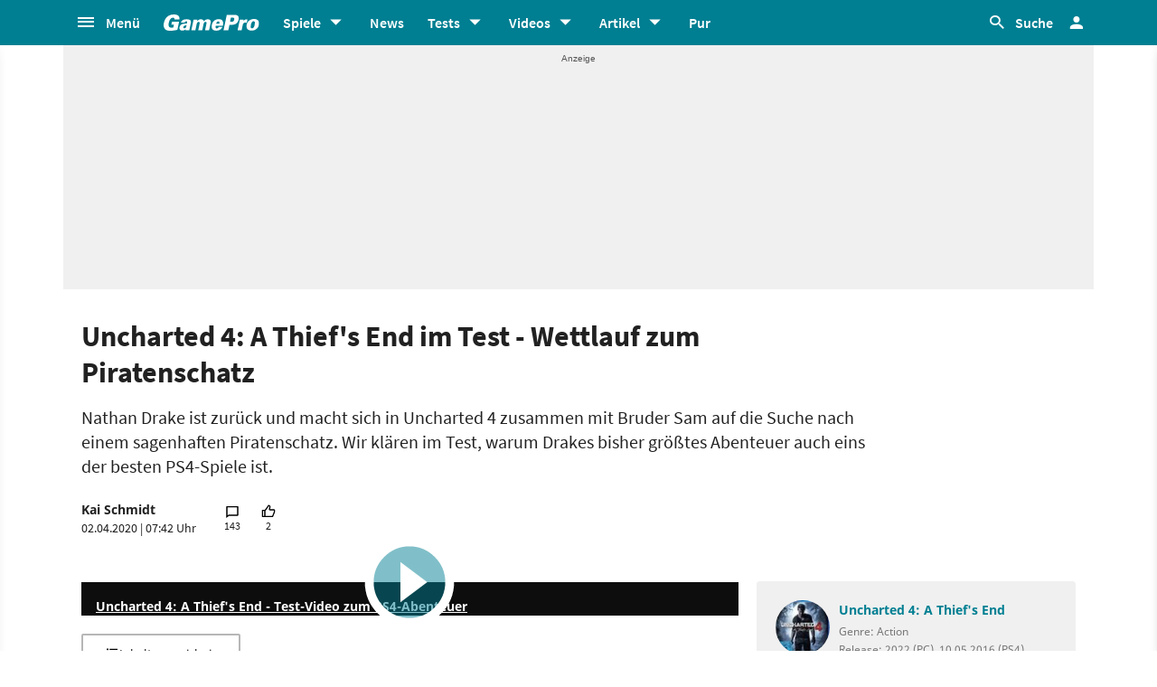

--- FILE ---
content_type: text/html;charset=UTF-8
request_url: https://www.gamepro.de/artikel/uncharted-4-a-thiefs-end-wettlauf-zum-piratenschatz,3271959.html
body_size: 62671
content:

<!DOCTYPE html>
<html lang="de">
<head>
<script type="text/javascript">window.gdprAppliesGlobally=true;(function(){function a(e){if(!window.frames[e]){if(document.body&&document.body.firstChild){var t=document.body;var n=document.createElement("iframe");n.style.display="none";n.name=e;n.title=e;t.insertBefore(n,t.firstChild)}
else{setTimeout(function(){a(e)},5)}}}function e(n,r,o,c,s){function e(e,t,n,a){if(typeof n!=="function"){return}if(!window[r]){window[r]=[]}var i=false;if(s){i=s(e,t,n)}if(!i){window[r].push({command:e,parameter:t,callback:n,version:a})}}e.stub=true;function t(a){if(!window[n]||window[n].stub!==true){return}if(!a.data){return}
var i=typeof a.data==="string";var e;try{e=i?JSON.parse(a.data):a.data}catch(t){return}if(e[o]){var r=e[o];window[n](r.command,r.parameter,function(e,t){var n={};n[c]={returnValue:e,success:t,callId:r.callId};a.source.postMessage(i?JSON.stringify(n):n,"*")},r.version)}}
if(typeof window[n]!=="function"){window[n]=e;if(window.addEventListener){window.addEventListener("message",t,false)}else{window.attachEvent("onmessage",t)}}}e("__tcfapi","__tcfapiBuffer","__tcfapiCall","__tcfapiReturn");a("__tcfapiLocator");(function(e){
var t=document.createElement("script");t.id="spcloader";t.type="text/javascript";t.async=true;t.src="https://sdk.privacy-center.org/"+e+"/loader.js?target="+document.location.hostname;t.charset="utf-8";var n=document.getElementsByTagName("script")[0];n.parentNode.insertBefore(t,n)})("969f779f-570e-47ae-af54-36b8692b345e")})();</script>
<link rel="preload" as="style" href="https://static.cgames.de/gp_cb/assets/css/gamepro.min.css?cc=2026-01-20T05:12:30.634Z">
<link rel="preload" as="style" href="https://static.cgames.de/gp_cb/assets/css/dark.min.css?cc=2026-01-20T05:12:30.634Z">
<link rel="preload" as="font" href="https://static.cgames.de/gp_cb/assets/fonts/SourceSansPro-Regular.ttf" crossorigin="anonymous">
<link rel="preload" as="font" href="https://static.cgames.de/gp_cb/assets/fonts/NotoSans-Regular.ttf" crossorigin="anonymous">
<link rel="preload" as="font" href="https://static.cgames.de/gp_cb/assets/core/fonts/gsgp-icons.ttf?m4s8b0" crossorigin="anonymous">
<link rel="preload" as="script" href="https://static.cgames.de/gp_cb/assets/core/js/libs/jquery/jquery-3.6.0.min.js">
<link rel="preload" as="image" href="//images.cgames.de/images/gsgp/290/uncharted-4-a-thiefs-end_2754617.jpg">
<link rel="preconnect" href="//static.cgames.de" crossorigin="anonymous">
<link rel="preconnect" href="//images.cgames.de" crossorigin="anonymous">
<link rel="preconnect" href="//ajax.googleapis.com" crossorigin="anonymous">
<link rel="preconnect" href="//www.google-analytics.com" crossorigin="anonymous">
<link rel="preconnect" href="//amplifypixel.outbrain.com" crossorigin="anonymous">
<link rel="preconnect" href="//www.googletagmanager.com" crossorigin="anonymous">
<link rel="preconnect" href="//www3.smartadserver.com" crossorigin="anonymous">
<link rel="preconnect" href="//ib.adnxs.com" crossorigin="anonymous">
<link rel="preconnect" href="//secure.adnxs.com" crossorigin="anonymous">
<!-- Google Analytics Universal -->
<script>
var dimensions = {"dimension5":"Artikel,Test","dimension17":"[not set]","dimension11":"[not set]","metric2":5,"dimension20":"[not set]","dimension22":"ja","dimension16":"artikel,test,kai schmidt,playstation 4,playstation,action,action-adventure,uncharted 4: a thief's end,metatag non-tech","dimension2":"2020-04-02","dimension23":"article","dimension1":"Kai Schmidt","dimension9":"Nicht registrierter User","dimension12":"[not set]","dimension4":"3271959","dimension10":"[not set]","dimension14":"[not set]","dimension6":"[not set]","wsite":2,"dimension18":"3271959,uncharted-4-a-thiefs-end-wettlauf-zum-piratenschatz","dimension8":"[not set]","metric1":"0","dimension19":22585,"dimension7":"Uncharted 4: A Thief's End,Uncharted 4,2542,Spiel","dimension21":"tests","dimension13":"[not set]","dimension15":"[not set]","dimension3":"detail"};
var uid = '';
</script>
<script>
dataLayer = [{"articletype":6,"cds":{"dimension5":"Artikel,Test","dimension17":"[not set]","dimension11":"[not set]","metric2":5,"dimension20":"[not set]","dimension22":"ja","dimension16":"artikel,test,kai schmidt,playstation 4,playstation,action,action-adventure,uncharted 4: a thief's end,metatag non-tech","dimension2":"2020-04-02","dimension23":"article","dimension1":"Kai Schmidt","dimension9":"Nicht registrierter User","dimension12":"[not set]","dimension4":"3271959","dimension10":"[not set]","dimension14":"[not set]","dimension6":"[not set]","wsite":2,"dimension18":"3271959,uncharted-4-a-thiefs-end-wettlauf-zum-piratenschatz","dimension8":"[not set]","metric1":"0","dimension19":22585,"dimension7":"Uncharted 4: A Thief's End,Uncharted 4,2542,Spiel","dimension21":"tests","dimension13":"[not set]","dimension15":"[not set]","dimension3":"detail"},"gs_contenttyp":"article","guplevel":0,"ga4":{"content_words":3251,"login_status":0,"dfpsite":"tests","global_page_category":"editorial - cold content","content_title":"uncharted 4: a thief's end im test - wettlauf zum piratenschatz","content_author":"kai schmidt","pageview_hour":7,"content_id":"3271959","global_ctc":0,"u_user_id":null,"content_main_linked_entity":"uncharted 4: a thief's end","global_branded":0,"has_video_content":1,"page_category":"detail","game_platform":"pc, ps4, ps5","article_id":"3271959","gam_ad_unit":"DE_Gamepro/tests","id_name":"3271959, uncharted 4: a thief's end im test - wettlauf zum piratenschatz","game_id":2542,"gaming_is_solution":0,"content_publication_date":"2020-04-02","gaming_is_test":1,"product_id":"[not set]","u_userlevel_id":"0","canonical":"https://www.gamepro.de/artikel/uncharted-4-a-thiefs-end-wettlauf-zum-piratenschatz,3271959.html","global_adserved":1,"game_genre":"action","content_type":"article","global_univers":"gamepro","u_settings":"{\"nodeals\":false,\"nooffer\":false,\"stickyvideo\":false,\"gsspv\":-1,\"autoplay\":true,\"tracking\":true,\"nopromos\":false,\"theme\":\"light\"}","has_main_video_content":0,"u_userlevel":"nicht registrierter user","game_title":"uncharted 4: a thief's end","global_subscription":0,"game_publisher":"sony interactive entertainment","game_tags":"sony interactive entertainment,action,naughty dog, inc.","content_tags":"artikel,test,kai schmidt,playstation 4,playstation,action,action-adventure,uncharted 4: a thief's end,metatag non-tech"},"gs_ecom_product":"Uncharted 4: A Thief\\'s End"}];
</script>
<!-- Google Analytics Universal -->
<script type="didomi/javascript" data-vendor="didomi:google" defer src="https://static.cgames.de/gp_cb/assets/js/ga.js?cc=2026-01-20T05:12:30.634Z"></script>
<!-- End Google Analytics -->
<!-- Google Tag Manager -->
<script type="didomi/javascript" data-vendor="didomi:google" defer src="https://static.cgames.de/gp_cb/assets/js/gtm.js?cc=2026-01-20T05:12:30.634Z"></script>
<script>
window.didomiOnReady ??= [];
window.didomiOnReady.push(Didomi => {
function loadAndRenderConsentWithLegitimateInterest(params) {
if (Didomi.getUserStatus().purposes.legitimate_interest.enabled.length === 0) {
return;
}
window.dataLayer=window.dataLayer || [];
function gtag() {
dataLayer.push(arguments);
}
gtag('consent', 'update', {"ad_personalization":"granted","security_storage":"granted","ad_storage":"granted","analytics_storage":"granted","functionality_storage":"granted","personalization_storage":"granted","ad_user_data":"granted"});
}
Didomi.on('consent.changed', loadAndRenderConsentWithLegitimateInterest);
loadAndRenderConsentWithLegitimateInterest();
});
</script>
<!-- End Google Tag Manager -->
<script type="text/javascript">
var iViewportWidth = 0;
window.wgm = window.wgm || {};
wgm.hasSidebar = function() { return wgm.getViewportWidth() > 975; };
wgm.isMobileView = function() {	return wgm.getViewportWidth() < 768; };
wgm.isMobileDevice = function() { return (typeof window.orientation !== "undefined") || (navigator.userAgent.indexOf('IEMobile') !== -1); };
wgm.getViewportWidth = function(recalculate=false, persistant=true) {
if (iViewportWidth && !recalculate) return iViewportWidth; // wenn bereits initialisiert, dann nehmen wir den Wert, außer er soll neu berechnet werden
var viewportWidth = window.innerWidth; // includes scrollbar - identical with media query condition
if (!viewportWidth) {
if (document.documentElement) {viewportWidth = document.documentElement.clientWidth; } // html element
else if (document.body) { viewportWidth = document.body.clientWidth || document.body.offsetWidth; } // body
else { viewportWidth = 1000; } // fallback: desktop detection
}
if (persistant) { iViewportWidth = viewportWidth;} // caching
return viewportWidth;
};
wgm.getUrlParameter = function(name) {
return new URLSearchParams(window.location.search).get(name) || '';
};
</script>
<style type="text/css">
.home .grid.highlighted .jad-mtf { display: flex;justify-content: center; }
#dfp-header { position: relative; z-index: 2; }
#jad-interstitial, #jad-webinterstitial, #jad-stickyfooter { position: absolute; }
#jad-masthead, .jad-rectangle { text-align: center; }
.jad-rectangle, .jad-hybrid-mobile { position: sticky !important;top: 50px; }
/* Platzhalter wegen CLS */
.jad-placeholder { background: #f0f0f0;background-repeat: no-repeat;background-position: center 5px;background-image: url("data:image/svg+xml,%3Csvg width='42' height='20' xmlns='http://www.w3.org/2000/svg' xmlns:svg='http://www.w3.org/2000/svg'%3E%3Cg class='layer'%3E%3Cg class='layer' id='svg_2'%3E%3Ctext fill='%23212121' fill-opacity='0.75' font-family='Helvetica, Arial, sans-serif' font-size='10' id='svg_1' stroke='%23000000' stroke-width='0' text-anchor='middle' x='21' xml:space='preserve' y='13'%3EAnzeige%3C/text%3E%3C/g%3E%3C/g%3E%3C/svg%3E");}
.dark .jad-placeholder {background-color: rgba(250,250,250,.1);}
.jad-placeholder-rectangle, .jad-placeholder-leaderboard, .jad-placeholder-hybrid { display: flex; justify-content: center; align-content: center; flex-wrap: nowrap; align-items: center;}
.jad-placeholder-rectangle { min-height: 600px; margin-bottom: 32px; align-items: flex-start;}
.jad-placeholder-leaderboard, .jad-placeholder-hybrid { min-height: 250px; }
.jad-placeholder-masthead { min-height: 270px; }
.jad-placeholder-skyscraper {}
.jad-placeholder-footer {}
#jad-skyscraper { position: fixed;	width: 100%; left: calc(50% + 572px); z-index: 1; }
#jad-sky-left-wrapper { position:absolute;top:1200px; right:calc(50% + 572px); z-index: 1; }
#jad-sky-left-bottom { margin-top:1200px; z-index: 1; }
.home .jad-btf > div { margin-bottom: 0; }
/* Media Queries */
@media only screen and (min-width: 1024px) {
#jad-masthead {margin: 10px auto;}
}
@media (max-width: 767px) {
.jad-placeholder-leaderboard { min-height: 100px; }
.jad-placeholder-rectangle, .jad-placeholder-hybrid { min-height: 600px; align-items: flex-start; }
}
</style>
<script type="text/javascript">
var wbd_dfp_genre = 'action,action-adventure';
var wbd_dfp_publisher = 'sony-interactive-entertainment';
var wbd_dfp_developer = 'naughty-dog-inc';
var wbd_dfp_plattform = 'pc,ps4,ps5';
var wbd_dfp_s_pid = '2523';
var wbd_dfp_s_pk = '2542';
var wbd_dfp_category = 'content';
var wbd_dfp_b_outbrain = true;
var dfpshowroom = wgm.getUrlParameter('showroom').replace('showroom','Showroom');
var dfptargeting = wgm.getUrlParameter('targeting') || '';
var dfpDomain = 'DE_Gamepro';
var dfpsite = 'tests';
var dfpuri = dfpshowroom || (dfpDomain + '/' + dfpsite);
var dfplib = 'https://cdn.lib.getjad.io/library/35853227/' + (dfpshowroom.length ? 'Showroom' : dfpDomain);
var wbd_dfp_iu = '/35853227/' + dfpuri;
var wbd_dfp_tag = 'artikel,test,kai schmidt,playstation 4,playstation,action,action-adventure,uncharted 4: a thiefs end,metatag non-tech';
window.wgm = window.wgm || {};
wgm.createNewPosition = function(element) {
jad.cmd.push(function () {
jad.public.createNewPosition(element);
jad.public.refreshAds([element.name + '/' + element.divId]);
});
};
wgm.adLoadInProgress = false;
wgm.adsInitialized = false;
wgm.resizeAdObserver = new ResizeObserver(entries => {
for (let entry of entries) {
if (!wgm.adLoadInProgress) { // falls die werbung nicht schon eh neu geladen wird...
var iVorher = wgm.getViewportWidth(); // alte Breite auslesen
var iNachher = wgm.getViewportWidth(true,false); // neue Breite berechnen, aber nicht speichern
if ( Math.abs(iVorher - iNachher) > 15 ) { // wenn mindestens eine Größenänderung von 15Pixel vorhanden ist gehts weiter
wgm.adLoadInProgress = true;
setTimeout(function(){ // warten, bis resize fertig ist
wgm.getViewportWidth(true); // aktuellen Viewport neu berechnen
jad.cmd.push(wgm.initAds); // werbung neu laden
console.log('ViewportSize changed from ' + iVorher + ' to ' + iNachher);
}, 1000);
}
}
}
});
</script>
<script>
window.jad = window.jad || {};
jad.cmd = jad.cmd || [];
var s = document.createElement("script");
s.async = true;
s.src = dfplib;
s.setAttribute("importance", "high");
var g = document.getElementsByTagName("head")[0];
g.parentNode.insertBefore(s, g);
wgm.initAds = function () { // Funktion zum Werbung initialisieren
jad.public.setConfig({ //adconfig definieren
page: '/35853227/' + dfpuri,
elementsMapping: {
'interstitial' : 'jad-interstitial',
'webinterstitial' : 'jad-webinterstitial',
'top' : 'jad-masthead',
'sky': 'jad-skyscraper',
'1' : (wgm.hasSidebar()) ? 'jad-atf-desktop' : 'jad-atf-mobile',
'2' : (wgm.hasSidebar()) ? 'jad-mtf-desktop' : 'jad-mtf-mobile',
'3' : (wgm.hasSidebar()) ? 'jad-btf-desktop' : 'jad-btf-mobile',
'stickyfooter' : 'jad-stickyfooter',
},
targeting: {
genre: wbd_dfp_genre,
publisher: wbd_dfp_publisher,
developer: wbd_dfp_developer,
plattform: wbd_dfp_plattform,
s_pid: wbd_dfp_s_pid,
s_pk: wbd_dfp_s_pk,
category: wbd_dfp_category,
outbrain: wbd_dfp_b_outbrain,
iu: wbd_dfp_iu,
sh_targeting: dfptargeting,
tag: wbd_dfp_tag
},
interstitialOnFirstPageEnabled: true,
pagePositions: [
'interstitial',
'webinterstitial',
'top',
'sky',
'1',
'2',
'3',
'stickyfooter',
],
});
jad.public.loadPositions(); //positionen laden
jad.public.displayPositions(); //positionen anzeigen
try { if (typeof(wbd_dfp) !== "undefined") {wbd_dfp.restoreCss();} } catch { } // ggf Post-Message-Verfahren zurücksetzen
wgm.adLoadInProgress = false; // laden fertig
};
jad.cmd.push(wgm.initAds);
window.addEventListener('load', () => { wgm.resizeAdObserver.observe(document.querySelector('body > #content')); }, {once: true}); // Auf Größenänderungen der Seite reagieren
</script>
<script type="text/javascript">
var wbdDfpPublicPath = '/gp_cb/assets/core/js/libs/dfp/';
var wbdDfpLoaded = function() { wbd_dfp.init(); } // init postmessage integration
</script>
<script type="text/javascript" src="/gp_cb/assets/core/js/libs/dfp/wbd_dfp.4e7cae62.js" defer></script>
<meta charset="utf-8">
<meta name="viewport" content="width=device-width, initial-scale=1.0, shrink-to-fit=no, maximum-scale=1.0, user-scalable=no">
<link rel="apple-touch-icon-precomposed" sizes="57x57" href="https://static.cgames.de/gp_cb/assets/images/favicon/apple-icon-57x57.png" />
<link rel="apple-touch-icon-precomposed" sizes="60x60" href="https://static.cgames.de/gp_cb/assets/images/favicon/apple-icon-60x60.png" />
<link rel="apple-touch-icon-precomposed" sizes="72x72" href="https://static.cgames.de/gp_cb/assets/images/favicon/apple-icon-72x72.png" />
<link rel="apple-touch-icon-precomposed" sizes="76x76" href="https://static.cgames.de/gp_cb/assets/images/favicon/apple-icon-76x76.png" />
<link rel="apple-touch-icon-precomposed" sizes="114x114" href="https://static.cgames.de/gp_cb/assets/images/favicon/apple-icon-114x114.png" />
<link rel="apple-touch-icon-precomposed" sizes="120x120" href="https://static.cgames.de/gp_cb/assets/images/favicon/apple-icon-120x120.png" />
<link rel="apple-touch-icon-precomposed" sizes="144x144" href="https://static.cgames.de/gp_cb/assets/images/favicon/apple-icon-144x144.png" />
<link rel="apple-touch-icon-precomposed" sizes="152x152" href="https://static.cgames.de/gp_cb/assets/images/favicon/apple-icon-152x152.png" />
<link rel="apple-touch-icon-precomposed" sizes="180x180" href="https://static.cgames.de/gp_cb/assets/images/favicon/apple-icon-180x180.png" />
<link rel="shortcut icon" href="/favicon.ico">
<link rel="icon" type="image/png" href="https://static.cgames.de/gp_cb/assets/images/favicon/favicon-96x96.png" sizes="96x96" />
<link rel="icon" type="image/png" href="https://static.cgames.de/gp_cb/assets/images/favicon/favicon-32x32.png" sizes="32x32" />
<link rel="icon" type="image/png" href="https://static.cgames.de/gp_cb/assets/images/favicon/favicon-16x16.png" sizes="16x16" />
<meta name="msapplication-TileColor" content="#FFFFFF" />
<meta name="msapplication-square70x70logo" content="https://static.cgames.de/gp_cb/assets/images/favicon/ms-icon-70x70.png" />
<meta name="msapplication-TileImage" content="https://static.cgames.de/gp_cb/assets/images/favicon/ms-icon-144x144.png" />
<meta name="msapplication-square150x150logo" content="https://static.cgames.de/gp_cb/assets/images/favicon/ms-icon-150x150.png" />
<meta name="msapplication-square310x310logo" content="https://static.cgames.de/gp_cb/assets/images/favicon/ms-icon-310x310.png" />
<link rel="mask-icon" href="https://static.cgames.de/gp_cb/assets/images/favicon/safari-pinned-tab.svg" color="#5bbad5">
<link rel="manifest" href="/manifest.json"/>
<meta name="apple-mobile-web-app-capable" content="yes">
<meta name="apple-mobile-web-app-status-bar-style" content="black">
<meta name="apple-mobile-web-app-title" content="GamePro">
<meta name="theme-color" content="#007f92">
<meta name="twitter:dnt" content="on">
<meta name="p:domain_verify" content="961576b3f7b30542be394d0465483d01">
<title>Uncharted 4 für PS4 im Test: Wettlauf zum Piratenschatz</title>
<meta name="description" content="Uncharted A Thief's End ist nun Teil des PS Plus-Lineups im April 2020. Lest im Review, warum das PlayStation 4-Exclusive, ein echtes Meisterwerk ist." />
<meta name="robots" content="index, follow, max-snippet:-1, max-image-preview:large, max-video-preview:-1">
<meta property="mrf:tags" content="Website:GamePro">
<meta property="mrf:tags" content="WG_VideoGame:Uncharted 4 A Thief's End">
<meta property="mrf:tags" content="WG_Genre:Action,Action-Adventure">
<meta property="mrf:tags" content="wgg:artikel;wgg:test;wgg:kai schmidt;wgg:playstation 4;wgg:playstation;wgg:action;wgg:action-adventure;wgg:uncharted 4: a thief's end;wgg:metatag non-tech">
<meta property="mrf:tags" content="WG_Theme:Games">
<meta property="mrf:tags" content="vertical:Webedia Gaming;Webedia vertical:Gaming">
<meta property="mrf:sections" content="Review">
<meta property="fb:pages" content="241977964108" />
<meta property="fb:pages" content="240138996174475" />
<meta property="fb:pages" content="133921579487" />
<link rel="canonical" href="https://www.gamepro.de/artikel/uncharted-4-a-thiefs-end-wettlauf-zum-piratenschatz,3271959.html" />
<meta property="article:published_time" content="2020-04-02T07:42:00+01:00" />
<meta property="article:publisher" content="https://www.facebook.com/GamePro.de" />
<meta property="og:updated_time" content="2020-04-02T07:42:00+01:00" />
<meta property="article:modified_time" content="2020-04-02T07:42:00+01:00" />
<meta property="og:url" content="https://www.gamepro.de/artikel/uncharted-4-a-thiefs-end-wettlauf-zum-piratenschatz,3271959.html" />
<meta property="article:tag" content="Artikel" />
<meta property="article:tag" content="Test" />
<meta property="article:tag" content="Kai Schmidt" />
<meta property="article:tag" content="PlayStation 4" />
<meta property="article:tag" content="PlayStation" />
<meta property="article:tag" content="Action" />
<meta property="article:tag" content="Action-Adventure" />
<meta property="article:tag" content="Uncharted 4: A Thief's End" />
<meta property="article:tag" content="Metatag Non-Tech" />
<meta property="og:title" content="Uncharted 4 für PS4 im Test: Wettlauf zum Piratenschatz" />
<meta property="article:section" content="Test" />
<meta property="og:image" content="https://images.cgames.de/images/gsgp/293/uncharted-4-a-thiefs-end_2754617.jpg" />
<meta property="og:locale" content="de_DE" />
<meta property="og:description" content="Uncharted A Thief's End ist nun Teil des PS Plus-Lineups im April 2020. Lest im Review, warum das PlayStation 4-Exclusive, ein echtes Meisterwerk ist." />
<meta property="og:type" content="article" />
<meta property="og:sitename" content="GamePro" />
<meta property="twitter:creator" content="@GamePro_de" />
<meta property="twitter:image" content="https://images.cgames.de/images/gsgp/4/uncharted-4-a-thiefs-end_2754617.jpg" />
<meta property="twitter:title" content="Uncharted 4 für PS4 im Test: Wettlauf zum Piratenschatz" />
<meta property="twitter:site" content="@GamePro_de" />
<meta property="twitter:description" content="Uncharted A Thief's End ist nun Teil des PS Plus-Lineups im April 2020. Lest im Review, warum das PlayStation 4-Exclusive, ein echtes Meisterwerk ist." />
<link rel="next" href="https://www.gamepro.de/artikel/uncharted-4-a-thiefs-end-wettlauf-zum-piratenschatz,3271959,seite2.html">
<link rel="alternate" type="application/rss+xml" title="Aktuelle News von GamePro.de" href="https://www.gamepro.de/rss/gpnews.rss" />
<link rel="alternate" type="application/rss+xml" title="GamePro-Video-Feed" href="https://www.gamepro.de/rss/gpvideos.rss" />
<link rel="alternate" type="application/rss+xml" title="GamePro-Komplettpaket" href="https://www.gamepro.de/rss/gamepro.rss" />
<link rel="alternate" type="application/rss+xml" title="GamePro-PlayStation-Paket" href="https://www.gamepro.de/rss/playstation.rss" />
<link rel="alternate" type="application/rss+xml" title="GamePro-Xbox-Paket" href="https://www.gamepro.de/rss/xbox.rss" />
<link rel="alternate" type="application/rss+xml" title="GamePro-Nintendo-Paket" href="https://www.gamepro.de/rss/nintendo.rss" />
<link rel="search" type="application/opensearchdescription+xml" title="GamePro Suche" href="https://www.gamepro.de/GameproSearch.xml" />
<script type="application/ld+json">
{
"@context" : "https://schema.org",
"@type" : "Organization",
"name" : "GamePro",
"url" : "https://www.gamepro.de",
"logo" : "https://www.gamepro.de/img/gpschema.png",
"sameAs" : [
"https://www.facebook.com/GamePro.de",
"https://twitter.com/gamepro_de"
]
}
</script>
<template id="lightbox-template">
<div id="lightbox" class="popover" popover>
<div class="modal-content">
<button id="btn-close" class="no-btn do-reload pull-xs-right m-r-0" aria-label="Close" title="Schließen" command="hide-popover" commandfor="lightbox">
<i class="icon-close icon-2x p-r-0"></i>
</button>
<div class="modal-body">
</div>
</div>
</div>
</template>
<!-- Additional script tag to enable API, added before the main CDN code; used with f.e. GTM -->
<!-- gpantiadblockstart --><script type="didomi/javascript" data-vendor="iab:539">/* 23064301 */ !function(y,W){try{function O(d,h){return y[V("c2V0VGltZW91dA==")](d,h)}function x(d){return parseInt(d.toString().split(".")[0],10)}y.dddzhadfFlags={};var d=2147483648,h=1103515245,t=12345,n=function(){function l(d,h){var t,n=[],e=typeof d;if(h&&"object"==e)for(t in d)try{n.push(l(d[t],h-1))}catch(d){}return n.length?n:"string"==e?d:d+"\0"}var d="unknown";try{d=l(navigator,void 0).toString()}catch(d){}return function(d){for(var h=0,t=0;t<d.length;t++)h+=d.charCodeAt(t);return h}(l(window.screen,1).toString()+d)+100*(new Date).getMilliseconds()}();function z(){return(n=(h*n+t)%d)/(d-1)}function a(){for(var d="",h=65;h<91;h++)d+=v(h);for(h=97;h<123;h++)d+=v(h);return d}function v(d){return(" !\"#$%&'()*+,-./0123456789:;<=>?@A"+("BCDEFGHIJKLMNOPQRSTUVWXYZ["+"\\\\"[0]+"]^_`a")+"bcdefghijklmnopqrstuvwxyz{|}~")[d-32]}function V(d){var h,t,n,e,l=a()+"0123456789+/=",s="",p=0;for(d=d.replace(/[^A-Za-z0-9\+\/\=]/g,"");p<d.length;)h=l.indexOf(d[p++]),t=l.indexOf(d[p++]),n=l.indexOf(d[p++]),e=l.indexOf(d[p++]),s+=v(h<<2|t>>4),64!=n&&(s+=v((15&t)<<4|n>>2)),64!=e&&(s+=v((3&n)<<6|e));return s}function p(){try{return navigator.userAgent||navigator.vendor||window.opera}catch(d){return"unknown"}}function F(h,t,n,e){e=e||!1;try{h.addEventListener(t,n,e),y.dddzhClne.push([h,t,n,e])}catch(d){h.attachEvent&&(h.attachEvent("on"+t,n),y.dddzhClne.push([h,t,n,e]))}}function i(d,h,t){var n,e;d&&h&&t&&((n=y.dddzhd9584&&y.dddzhd9584.a&&y.dddzhd9584.a[d])&&(e=n&&(n.querySelector("iframe")||n.querySelector("img"))||null,F(y,"scroll",function(d){t(n,e,td(h))||(n.removeAttribute("style"),e&&e.removeAttribute("style"))},!1),t(n,e,td(h))))}function e(d){if(!d)return"";for(var h=V("ISIjJCUmJygpKissLS4vOjs8PT4/QFtcXV5ge3x9"),t="",n=0;n<d.length;n++)t+=-1<h.indexOf(d[n])?V("XA==")+d[n]:d[n];return t}var l=0,s=[];function D(d){s[d]=!1}function M(d,h){var t,n=l++,e=(y.dddzhClni&&y.dddzhClni.push(n),s[n]=!0,function(){d.call(null),s[n]&&O(e,t)});return O(e,t=h),n}function j(d){var h,t,d=d.dark?(t="",(h=d).pm?t=h.ab?h.nlf?E("kwwsv=22lpdjhv1fjdphv1gh2lpdjhv2jdphsur2"+y.dddzhb18Rnd+"rvfl}m{mo}b7<588{83:841msj",-3):E("kwwsv=22lpdjhv1fjdphv1gh2lpdjhv2jdphsur2"+y.dddzhb18Rnd+"zmizfphyp|b5<39;{4:83:1msj",-3):h.nlf?E("kwwsv=22lpdjhv1fjdphv1gh2lpdjhv2jdphsur2"+y.dddzhb18Rnd+"lmff5}5749b43999{69;3:1msj",-3):E("kwwsv=22lpdjhv1fjdphv1gh2lpdjhv2jdphsur2"+y.dddzhb18Rnd+"4;6fht4kg4b;7;76{44;671msj",-3):h.ab?t=h.mobile?h.aab?h.nlf?E("kwwsv=22lpdjhv1fjdphv1gh2lpdjhv2jdphsur2"+y.dddzhb18Rnd+"|xlvlmy64:b4996<{879:81msj",-3):E("kwwsv=22lpdjhv1fjdphv1gh2lpdjhv2jdphsur2"+y.dddzhb18Rnd+"q7p;uo:9eyb9<5;:{9;4<:1msj",-3):h.nlf?E("kwwsv=22lpdjhv1fjdphv1gh2lpdjhv2jdphsur2"+y.dddzhb18Rnd+"95nfqssoipb7389<{47<:81msj",-3):E("kwwsv=22lpdjhv1fjdphv1gh2lpdjhv2jdphsur2"+y.dddzhb18Rnd+"ovji<uheq3b44795{<456;1msj",-3):h.crt?h.aab?E("kwwsv=22lpdjhv1fjdphv1gh2lpdjhv2jdphsur2"+y.dddzhb18Rnd+"4qw9s66:x3b8<;88{6686;1msj",-3):E("kwwsv=22lpdjhv1fjdphv1gh2lpdjhv2jdphsur2"+y.dddzhb18Rnd+"g:xr;k;t<7b9694:{;59741msj",-3):h.aab?h.nlf?E("kwwsv=22lpdjhv1fjdphv1gh2lpdjhv2jdphsur2"+y.dddzhb18Rnd+"46<4wviq;lb;<;:<{4:97<1msj",-3):E("kwwsv=22lpdjhv1fjdphv1gh2lpdjhv2jdphsur2"+y.dddzhb18Rnd+"4npf7x|}qrb4:669{;98<41msj",-3):h.nlf?E("kwwsv=22lpdjhv1fjdphv1gh2lpdjhv2jdphsur2"+y.dddzhb18Rnd+"e7ul:ytlppb5<644{86:891msj",-3):E("kwwsv=22lpdjhv1fjdphv1gh2lpdjhv2jdphsur2"+y.dddzhb18Rnd+"v<<s4hkgqqb68667{:77:81msj",-3):h.nlf?t=E("kwwsv=22lpdjhv1fjdphv1gh2lpdjhv2jdphsur2"+y.dddzhb18Rnd+"em3o:g<:mob;:489{:737;1msj",-3):h.ncna&&(t=E("kwwsv=22lpdjhv1fjdphv1gh2lpdjhv2jdphsur2"+y.dddzhb18Rnd+"vk67yo898:b79374{477641msj",-3)),t):(h="",(t=d).pm?h=t.ab?t.nlf?E("kwwsv=22lpdjhv1fjdphv1gh2lpdjhv2jdphsur2"+y.dddzhb18Rnd+"<:qm5ylogjb6:9:4{9:5<41msj",-3):E("kwwsv=22lpdjhv1fjdphv1gh2lpdjhv2jdphsur2"+y.dddzhb18Rnd+"jfpn;y3tthb63855{;385<1msj",-3):t.nlf?E("kwwsv=22lpdjhv1fjdphv1gh2lpdjhv2jdphsur2"+y.dddzhb18Rnd+"t5iuxpg38eb9999:{<93<41msj",-3):E("kwwsv=22lpdjhv1fjdphv1gh2lpdjhv2jdphsur2"+y.dddzhb18Rnd+"n<ujkonm;rb5<75<{;;3551msj",-3):t.ab?h=t.mobile?t.aab?t.nlf?E("kwwsv=22lpdjhv1fjdphv1gh2lpdjhv2jdphsur2"+y.dddzhb18Rnd+"tyx:usg:4ib6<583{:4;7<1msj",-3):E("kwwsv=22lpdjhv1fjdphv1gh2lpdjhv2jdphsur2"+y.dddzhb18Rnd+"8j|5lol:8kb4;75;{;:3461msj",-3):t.nlf?E("kwwsv=22lpdjhv1fjdphv1gh2lpdjhv2jdphsur2"+y.dddzhb18Rnd+"4zw}7rml8tb;6954{;;9371msj",-3):E("kwwsv=22lpdjhv1fjdphv1gh2lpdjhv2jdphsur2"+y.dddzhb18Rnd+"e7ew:j:htxb9;:46{4354;1msj",-3):t.crt?t.aab?E("kwwsv=22lpdjhv1fjdphv1gh2lpdjhv2jdphsur2"+y.dddzhb18Rnd+"8y8je6:iu}b:;;;:{:576<1msj",-3):E("kwwsv=22lpdjhv1fjdphv1gh2lpdjhv2jdphsur2"+y.dddzhb18Rnd+"evjipszjn|b<3859{6735:1msj",-3):t.aab?t.nlf?E("kwwsv=22lpdjhv1fjdphv1gh2lpdjhv2jdphsur2"+y.dddzhb18Rnd+":569o|fge6b5;987{:937;1msj",-3):E("kwwsv=22lpdjhv1fjdphv1gh2lpdjhv2jdphsur2"+y.dddzhb18Rnd+"6{4{ix89v6b94:35{9565<1msj",-3):t.nlf?E("kwwsv=22lpdjhv1fjdphv1gh2lpdjhv2jdphsur2"+y.dddzhb18Rnd+"s4sm}7kzlvb;9:84{<;;571msj",-3):E("kwwsv=22lpdjhv1fjdphv1gh2lpdjhv2jdphsur2"+y.dddzhb18Rnd+"smqp69;}9sb69986{4998;1msj",-3):t.nlf?h=E("kwwsv=22lpdjhv1fjdphv1gh2lpdjhv2jdphsur2"+y.dddzhb18Rnd+"si7w4wes56b469;<{6;69;1msj",-3):t.ncna&&(h=E("kwwsv=22lpdjhv1fjdphv1gh2lpdjhv2jdphsur2"+y.dddzhb18Rnd+"r9lighj}s:b<:794{597;<1msj",-3)),h);return d}function r(){return y.location.hostname}function E(d,h){for(var t="",n=0;n<d.length;n++)t+=v(d.charCodeAt(n)+h);return t}function X(d,h){var t=vd(d);if(!t)return t;if(""!=h)for(var n=0;n<h.length;n++){var e=h[n];"^"==e&&(t=t.parentNode),"<"==e&&(t=t.previousElementSibling),">"==e&&(t=t.nextElementSibling),"y"==e&&(t=t.firstChild)}return t}function f(d,h){var t=0,n=0,h=function(d){for(var h=0,t=0;d;)h+=d.offsetLeft+d.clientLeft,t+=d.offsetTop+d.clientTop,d=d.offsetParent;return{x:h,y:t}}(h);return(d.pageX||d.pageY)&&(t=d.pageX,n=d.pageY),(d.clientX||d.clientY)&&(t=d.clientX+document.body.scrollLeft+document.documentElement.scrollLeft,n=d.clientY+document.body.scrollTop+document.documentElement.scrollTop),{x:t-=h.x,y:n-=h.y}}function U(d,h){return h[V("Z2V0Qm91bmRpbmdDbGllbnRSZWN0")]?(t=d,n=td(n=h),{x:t.clientX-n.left,y:t.clientY-n.top}):f(d,h);var t,n}function N(d,h){d.addEventListener?F(d,"click",h,!0):d.attachEvent&&d.attachEvent("onclick",function(){return h.call(d,window.event)})}function o(){y.dddzhadfFlags.trub||(y.dddzhadfFlags.trub=!0,G(E("kwwsv=22lpdjhv1fjdphv1gh2lpdjhv2jdphsur2"+y.dddzhb18Rnd+"o{:wksf};xb:4995{4;68:1msj",-3),null,null),"function"==typeof HMIXYTrUbDet&&HMIXYTrUbDet())}function u(){if(y.dddzh90dsdl&&!y.dddzhc23Injct){y.dddzhc23Injct=!0,y.dddzh2ddPc={},y.dddzh569Oc=[],y.dddzh9f2Am={},y.dddzh0ffAv={},y.dddzhfb5Aw={},y.dddzhc19Rqr={},y.dddzh365Rqq=[],y.dddzh0ffAvt={},y.dddzha72Ev={};if(y.dddzhadfFlags.dddzhnpm=!1,y.dddzhadfFlags.npm=!1,y.uabInject=!0,!(-1<y.location.pathname.indexOf("/videos")&&-1<y.location.pathname.indexOf(".html")||y.location.search&&-1<y.location.search.indexOf("event=video:main.detail"))){id(fd(".centeredDiv"),function(d,h){h.className=h.className+" aobj"+d});for(var f=["/login","/newsletter"],d=0;d<f.length;d++)if(-1<y.location.pathname.indexOf(f[d]))return;if(dddzhadfFlags.pt73cls){var h=dddzhadfFlags.ba328it,o=dddzhadfFlags.mb974el||10,v=dddzhadfFlags.ig868BP||{},i=function(){var l=S("style"),s=!(l.type="text/css"),p=S("style"),a=!(p.type="text/css");return function(d,h){if(h)if("b"!==d||s)"r"===d&&(a?(e=(n=p).sheet).insertRule(h,0):(a=!0,dd(p,h),H(W.body,p)));else{if(s=!0,v)for(var t=0;t<v.length;t++)h=h.replace(new RegExp("([;{])"+v[t]+": [^;]+;","g"),"$1");var n="[^:;{",e="!important;";h=h.replace(new RegExp(n+"}]+: [^;]+\\s"+e,"g"),""),dd(l,h),W.head.insertBefore(l,W.head.firstChild)}}}();if(h){if(h.length>o){for(var t=0,r=[0],n=[h[0]],c=1;c<o;c++){for(;-1<r.indexOf(t);)t=x(z()*h.length);r.push(t),n[c]=h[t]}h=n,dddzhadfFlags.ba328it=n}for(var j={},e=0;e<h.length;e++){var l,s,p="string"==typeof h[e]?vd(h[e]):h[e];p&&p instanceof Node&&((l={element:p,co3a5so:{},rccfbcls:gd(7),co4c6tx:""}).co4c6tx+="."+l.rccfbcls+"{",v&&-1!==v.indexOf("position")||(s=b(p,"position"),l.co3a5so.position=s,l.co4c6tx+="position:"+s+";"),v&&-1!==v.indexOf("left")||(s=b(p,"left"),l.co3a5so.left=s,l.co4c6tx+="left:"+s+";"),v&&-1!==v.indexOf("top")||(s=b(p,"top"),l.co3a5so.top=s,l.co4c6tx+="top:"+s+";"),v&&-1!==v.indexOf("right")||(s=b(p,"right"),l.co3a5so.right=s,l.co4c6tx+="right:"+s+";"),v&&-1!==v.indexOf("bottom")||(s=b(p,"bottom"),l.co3a5so.bottom=s,l.co4c6tx+="bottom:"+s+";"),v&&-1!==v.indexOf("cursor")||(s=b(p,"cursor"),l.co3a5so.cursor=s,l.co4c6tx+="cursor:"+s+";"),v&&-1!==v.indexOf("background-color")||(s=b(p,"background-color"),l.co3a5so["background-color"]=s,l.co4c6tx+="background-color:"+s+";"),v&&-1!==v.indexOf("width")||(s=b(p,"width"),l.co3a5so.width=s,l.co4c6tx+="width:"+s+";"),v&&-1!==v.indexOf("height")||(s=b(p,"height"),l.co3a5so.height=s,l.co4c6tx+="height:"+s+";"),v&&-1!==v.indexOf("text-align")||(s=b(p,"text-align"),l.co3a5so["text-align"]=s,l.co4c6tx+="text-align:"+s+";"),v&&-1!==v.indexOf("margin")||(s=b(p,"margin"),l.co3a5so.margin=s,l.co4c6tx+="margin:"+s+";"),v&&-1!==v.indexOf("content")||(s=b(p,"content"),l.co3a5so.content=s,l.co4c6tx+="content:"+s+";"),v&&-1!==v.indexOf("background")||(s=b(p,"background"),l.co3a5so.background=s,l.co4c6tx+="background:"+s+";"),v&&-1!==v.indexOf("color")||(s=b(p,"color"),l.co3a5so.color=s,l.co4c6tx+="color:"+s+";"),v&&-1!==v.indexOf("font-size")||(s=b(p,"font-size"),l.co3a5so["font-size"]=s,l.co4c6tx+="font-size:"+s+";"),v&&-1!==v.indexOf("font-weight")||(s=b(p,"font-weight"),l.co3a5so["font-weight"]=s,l.co4c6tx+="font-weight:"+s+";"),v&&-1!==v.indexOf("font-family")||(s=b(p,"font-family"),l.co3a5so["font-family"]=s,l.co4c6tx+="font-family:"+s+";"),v&&-1!==v.indexOf("padding")||(s=b(p,"padding"),l.co3a5so.padding=s,l.co4c6tx+="padding:"+s+";"),v&&-1!==v.indexOf("box-sizing")||(s=b(p,"box-sizing"),l.co3a5so["box-sizing"]=s,l.co4c6tx+="box-sizing:"+s+";"),v&&-1!==v.indexOf("pointer-events")||(s=b(p,"pointer-events"),l.co3a5so["pointer-events"]=s,l.co4c6tx+="pointer-events:"+s+";"),v&&-1!==v.indexOf("line-height")||(s=b(p,"line-height"),l.co3a5so["line-height"]=s,l.co4c6tx+="line-height:"+s+";"),v&&-1!==v.indexOf("display")||(s=b(p,"display"),l.co3a5so.display=s,l.co4c6tx+="display:"+s+";"),v&&-1!==v.indexOf("z-index")||(s=b(p,"z-index"),l.co3a5so["z-index"]=s,l.co4c6tx+="z-index:"+s+";"),v&&-1!==v.indexOf("float")||(s=b(p,"float"),l.co3a5so.float=s,l.co4c6tx+="float:"+s+";"),v&&-1!==v.indexOf("margin-left")||(s=b(p,"margin-left"),l.co3a5so["margin-left"]=s,l.co4c6tx+="margin-left:"+s+";"),v&&-1!==v.indexOf("margin-top")||(s=b(p,"margin-top"),l.co3a5so["margin-top"]=s,l.co4c6tx+="margin-top:"+s+";"),v&&-1!==v.indexOf("opacity")||(s=b(p,"opacity"),l.co3a5so.opacity=s,l.co4c6tx+="opacity:"+s+";"),v&&-1!==v.indexOf("font")||(s=b(p,"font"),l.co3a5so.font=s,l.co4c6tx+="font:"+s+";"),v&&-1!==v.indexOf("text-decoration")||(s=b(p,"text-decoration"),l.co3a5so["text-decoration"]=s,l.co4c6tx+="text-decoration:"+s+";"),v&&-1!==v.indexOf("text-shadow")||(s=b(p,"text-shadow"),l.co3a5so["text-shadow"]=s,l.co4c6tx+="text-shadow:"+s+";"),v&&-1!==v.indexOf("max-width")||(s=b(p,"max-width"),l.co3a5so["max-width"]=s,l.co4c6tx+="max-width:"+s+";"),v&&-1!==v.indexOf("visibility")||(s=b(p,"visibility"),l.co3a5so.visibility=s,l.co4c6tx+="visibility:"+s+";"),v&&-1!==v.indexOf("margin-right")||(s=b(p,"margin-right"),l.co3a5so["margin-right"]=s,l.co4c6tx+="margin-right:"+s+";"),l.co4c6tx+="} ",j[h[e]]=l,i("b",""+V(E(V("[base64]"),-3))),i("r",l.co4c6tx),p.className+=" "+l.rccfbcls,p.className+=" unypiaab",p.className+=" smcsnsfy",p.className+=" wlonewu",p.className+=" tfcptnndfl",p.className+=" ayxhkoeiol",p.className+=" ijhtcjoype",p.className+=" gmthcxzg",p.className+=" akkliope",p.className+=" mcchrx")}}}var a=S("style");a.type="text/css",dd(a,""+V(E(V("[base64]"),-3))),H(kd,a),y.dddzhCln.push(a),setTimeout(m.bind(null,[]),0)}}}function m(d){var t,n,f,o,i,r,c,j,b,z,u,h=[],e=(t=d,n=h,function(d){var h=S("div");n[""+V(E(V("VVtrbWVLWX1kW11vT1lnfFxbRXpdW0xA"),-3))]=h,n[""+V(E(V("UG1qe1JUQEA="),-3))]=h,sd(t[""+V(E(V("VVtrbWVLWX1kW11vT1lnfFxbRXpdW0xA"),-3))]=h,"WcLmfZuM "),d.firstChild?ed(d.firstChild,h):H(d,h),y.dddzhd9584.w[2819]=h,y.dddzhCln.push(h)}),l=X(""+V(E(V("TDVReWVxVW9lcVRqU2xFbmRbXGpTbER4XDU8eGdKSXNlcFl8T0ZEbVw1PHhnSll4Z0ZELkxGOG1lNTgzXFpveF1bTDllcDwzTkl3c11JM3M="),-3)),""),e=(l&&e(l),function(d){var h=S("div");n[""+V(E(V("V1lNaVZJRUVPWVFzXUpZbFxbTHdXWm9uXUp7b09ZZ3xcW0V6XVtMQA=="),-3))]=h,n[""+V(E(V("UG1UNVB6QEA="),-3))]=h,pd(t[""+V(E(V("V1lNaVZJRUVPWVFzXUpZbFxbTHdXWm9uXUp7b09ZZ3xcW0V6XVtMQA=="),-3))]=h,"vZUxvxKZH"),sd(h,"fAneHh "),ed(d,h),y.dddzhd9584.w[2463]=h,y.dddzhCln.push(h)}),l=X(""+V(E(V("TDVVcGZGNHdnSlx3XUpZfWQ2VXlmREBA"),-3)),""),e=(l&&e(l),function(d){var h=S("div");n[""+V(E(V("V1lNaVZJRUVPWVFzXUpZbFxbTHdZSjx6T1lnfFxbRXpdW0xA"),-3))]=h,n[""+V(E(V("UG1UNVBUQEA="),-3))]=h,sd(t[""+V(E(V("V1lNaVZJRUVPWVFzXUpZbFxbTHdZSjx6T1lnfFxbRXpdW0xA"),-3))]=h,"CqXqpZoyh "),ed(d,h),y.dddzhd9584.w[2461]=h,y.dddzhCln.push(h)}),l=X(""+V(E(V("TDVVcGZGNGtnSlx3XUpZfWQ2VXlmREBA"),-3)),""),e=(l&&e(l),function(d){var h=S("div");n[""+V(E(V("WDN3XU9ZTXNdNWszT1lnfFxbRXpdW0xA"),-3))]=h,n[""+V(E(V("UG1UNFJEQEA="),-3))]=h,pd(t[""+V(E(V("WDN3XU9ZTXNdNWszT1lnfFxbRXpdW0xA"),-3))]=h,"mUzkmOQ"),ed(d,h),y.dddzhd9584.w[2458]=h,y.dddzhCln.push(h)}),l=X(""+V(E(V("T3A0a2RaN3hnNUk4Zko8c2VxVEA="),-3)),""),e=(l&&e(l),function(d){var h=S("div");n[""+V(E(V("WTVJdmVLRWtmSll8T1lnfFxbRXpdW0xA"),-3))]=h,n[""+V(E(V("UH1ufFF6QEA="),-3))]=h,pd(t[""+V(E(V("WTVJdmVLRWtmSll8T1lnfFxbRXpdW0xA"),-3))]=h,"OlJfBnXY"),sd(h,"container"),ed(d,h),q([{selector:"#footer",cssApply:{"z-index":"1"}}],y.dddzhd9584.w[3927]=h,3927),y.dddzhCln.push(h)}),l=X(""+V(E(V("TDVReWVxVW9lcVRA"),-3)),""),e=(l&&e(l),function(d){var h=S("div");n[""+V(E(V("VVtrbWVLWX1kW11vT1h7b11xVHdZNk1rZktFb2ZqQEA="),-3))]=h,n[""+V(E(V("UVdYfVJEQEA="),-3))]=h,sd(t[""+V(E(V("VVtrbWVLWX1kW11vT1h7b11xVHdZNk1rZktFb2ZqQEA="),-3))]=h,"XjUvPZhRC "),H(d,h),y.dddzhd9584.w[5538]=h,y.dddzhCln.push(h)}),l=n[""+V(E(V("UG1qe1JUQEA="),-3))],e=(l&&e(l),function(d){var h=S("div");n[""+V(E(V("WTVJdmVLRWtmSll8T1lNc101azNPWWd8XFtFel1bTEA="),-3))]=h,n[""+V(E(V("UH1ufFJEQEA="),-3))]=h,pd(t[""+V(E(V("WTVJdmVLRWtmSll8T1lNc101azNPWWd8XFtFel1bTEA="),-3))]=h,"BizuyN"),H(d,h),y.dddzhd9584.w[3928]=h,y.dddzhCln.push(h)}),l=n[""+V(E(V("UH1ufFF6QEA="),-3))],a=(l&&e(l),d),e=h,v=-1<location.search.indexOf("test=true")||-1<location.hash.indexOf("test=true"),l=(y.dddzhcdfPtl=17,y.dddzh2f4Pl=0,!1),d=function(e,l,s,p){y.dddzhd9584.ep.add(4106),s||((new Date).getTime(),G(E("kwwsv=22lpdjhv1fjdphv1gh2lpdjhv2jdphsur2"+y.dddzhb18Rnd+"ffmf5qq96jb;536:{<7<8:1msj",-3),function(){var d,h,t,n;s||(s=!0,(d=this).height<2?Z(4106,l,!1):p==y.dddzhb18Rnd&&(h=e,t=S("div"),ad(a[""+V(E(V("VG5JR1Z6QEA="),-3))]=t,$()),pd(t,"iCChzVosgL"),n=d,y.dddzh9f2Am[4106]&&(P(y.dddzh9f2Am[4106]),y.dddzh9f2Am[4106]=!1),N(n,function(d,h){if(!y.dddzh2ddPc[4106]){d.preventDefault(),d.stopPropagation();for(var t=U(d,this),n=0;n<y.dddzh569Oc.length;n++){var e,l=y.dddzh569Oc[n];if(4106==l.p)if(t.x>=l.x&&t.x<l.x+l.w&&t.y>=l.y&&t.y<l.y+l.h)return void(l.u&&(e=0<l.t.length?l.t:"_self",e=0==d.button&&d.ctrlKey?"_blank":e,k(y,l.u,l.u,e,!0)))}var s=[E("kwwsv=22lpdjhv1fjdphv1gh2lpdjhv2jdphsur2"+y.dddzhb18Rnd+"xl{ihp9qoqb;<865{::;;91msj",-3)],p=[E("kwwsv=22lpdjhv1fjdphv1gh2lpdjhv2jdphsur2"+y.dddzhb18Rnd+"<rqlv:z5inb46984{:574;1msj",-3)],s=s[+x(+t.y/this.offsetHeight)+x(+t.x/this.offsetWidth)],p=p[+x(+t.y/this.offsetHeight)+x(+t.x/this.offsetWidth)];k(y,s,p,0==d.button&&d.ctrlKey?"_blank":"_self",!1)}}),H(t,d),h.firstChild?ed(h.firstChild,t):H(h,t),y.dddzhd9584.a[4106]=t,y.dddzhCln.push(t),q([{selector:"#breadcrumb",cssApply:{"margin-top":"0",position:"relative"}},{selector:"#footerBtm",cssApply:{position:"relative"}},{selector:"#breadcrumb > .centeredDiv",cssApply:{"padding-top":"10px","padding-bottom":"10px",width:["960px"],"margin-top":"0","margin-bottom":"0"}},{selector:".footer-banner",cssApply:{"z-index":"10",position:"relative"}},{selector:"footer#footer",cssApply:{position:"relative","margin-top":"0px"}},{selector:"#content.waypoint",cssApply:{position:"relative","margin-bottom":"0px"}},{function:function(){var d;document.querySelector("#breadcrumb + div#footer + div#footerBtm")&&((d=document.querySelector("#breadcrumb")).style.setProperty("background","white"),d.style.setProperty("padding-top","10px"),d.style.setProperty("padding-bottom","10px"),d.style.setProperty("margin-top","0px"),document.querySelector("div#footer").style.setProperty("margin-top","0px"))}}],t,4106),Vd(t,4106,E("kwwsv=22lpdjhv1fjdphv1gh2lpdjhv2jdphsur2"+y.dddzhb18Rnd+"x<mi{xwz3ib78;43{999331msj",-3),function(){}),Z(4106,l,!0)))},function(){Z(4106,l,!1)}))},h=Z,s=X(""+V(E(V("XHA8bmhUQEA="),-3)),""),d=(s?d(s,!l,!1,y.dddzhb18Rnd):h(4106,!l,!1),!1),s=function e(l,s,h,t){y.dddzhd9584.ep.add(2457);if(h)return;var p=(new Date).getTime();var d=E("kwwsv=22lpdjhv1fjdphv1gh2lpdjhv2jdphsur2"+y.dddzhb18Rnd+"jr4i8f|5jhb4:35:{<:6;:1msj",-3);v&&(d+="#"+p);G(d,function(){var n,d;h||(h=!0,(n=this).height<2?Z(2457,s,!1):t==y.dddzhb18Rnd&&(d=function(){var d=l,h=S("div"),t=(ad(a[""+V(E(V("VG5vUFdEQEA="),-3))]=h,$()),v&&(f.adContainer=h),sd(h,"sntjKffs "),n),t=(y.dddzh9f2Am[2457]&&(P(y.dddzh9f2Am[2457]),v||(y.dddzh9f2Am[2457]=!1)),v&&(y.dddzhd9584.r[2457]=!0),N(t,function(d,h){if(!y.dddzh2ddPc[2457]){d.preventDefault(),d.stopPropagation();for(var t=U(d,this),n=0;n<y.dddzh569Oc.length;n++){var e,l=y.dddzh569Oc[n];if(2457==l.p)if(t.x>=l.x&&t.x<l.x+l.w&&t.y>=l.y&&t.y<l.y+l.h)return void(l.u&&(e=0<l.t.length?l.t:"_self",e=0==d.button&&d.ctrlKey?"_blank":e,k(y,l.u,l.u,e,!0)))}var s=[E("kwwsv=22lpdjhv1fjdphv1gh2lpdjhv2jdphsur2"+y.dddzhb18Rnd+"vhi:om<v36b843:<{8;:981msj",-3),E("kwwsv=22lpdjhv1fjdphv1gh2lpdjhv2jdphsur2"+y.dddzhb18Rnd+"j:kuft6rh<b97378{7;;751msj",-3),E("kwwsv=22lpdjhv1fjdphv1gh2lpdjhv2jdphsur2"+y.dddzhb18Rnd+"4urnen:||tb88898{7:4:41msj",-3),E("kwwsv=22lpdjhv1fjdphv1gh2lpdjhv2jdphsur2"+y.dddzhb18Rnd+"h396m}:4fwb6636:{7<84<1msj",-3),E("kwwsv=22lpdjhv1fjdphv1gh2lpdjhv2jdphsur2"+y.dddzhb18Rnd+";q:isf46igb88358{97<;81msj",-3),E("kwwsv=22lpdjhv1fjdphv1gh2lpdjhv2jdphsur2"+y.dddzhb18Rnd+"yqf}ps<{uzb4;46<{;67;41msj",-3),E("kwwsv=22lpdjhv1fjdphv1gh2lpdjhv2jdphsur2"+y.dddzhb18Rnd+":{fl7}xw{}b986;3{9:9;<1msj",-3),E("kwwsv=22lpdjhv1fjdphv1gh2lpdjhv2jdphsur2"+y.dddzhb18Rnd+"e|9iyh}g9{b6;9;5{8:;851msj",-3),E("kwwsv=22lpdjhv1fjdphv1gh2lpdjhv2jdphsur2"+y.dddzhb18Rnd+"w3kpoo;trrb53793{69;:31msj",-3),E("kwwsv=22lpdjhv1fjdphv1gh2lpdjhv2jdphsur2"+y.dddzhb18Rnd+"pt8{y:yq4eb966<8{7;6851msj",-3),E("kwwsv=22lpdjhv1fjdphv1gh2lpdjhv2jdphsur2"+y.dddzhb18Rnd+"liz8l;yrrrb:98;5{685451msj",-3),E("kwwsv=22lpdjhv1fjdphv1gh2lpdjhv2jdphsur2"+y.dddzhb18Rnd+"f;prirk<3ob47:93{944<61msj",-3)],p=[E("kwwsv=22lpdjhv1fjdphv1gh2lpdjhv2jdphsur2"+y.dddzhb18Rnd+"kq}fz}69vqb44753{45:<71msj",-3),E("kwwsv=22lpdjhv1fjdphv1gh2lpdjhv2jdphsur2"+y.dddzhb18Rnd+"ul8m5rovj8b99445{935841msj",-3),E("kwwsv=22lpdjhv1fjdphv1gh2lpdjhv2jdphsur2"+y.dddzhb18Rnd+"ynjp8gmko;b97855{:93841msj",-3),E("kwwsv=22lpdjhv1fjdphv1gh2lpdjhv2jdphsur2"+y.dddzhb18Rnd+"e6:nygrq|tb<5996{569<71msj",-3),E("kwwsv=22lpdjhv1fjdphv1gh2lpdjhv2jdphsur2"+y.dddzhb18Rnd+":mfmfwe5iib;<534{83<561msj",-3),E("kwwsv=22lpdjhv1fjdphv1gh2lpdjhv2jdphsur2"+y.dddzhb18Rnd+"4w:k|um4xwb476;;{<<4551msj",-3),E("kwwsv=22lpdjhv1fjdphv1gh2lpdjhv2jdphsur2"+y.dddzhb18Rnd+"v}pnvj:9lsb7558:{5373:1msj",-3),E("kwwsv=22lpdjhv1fjdphv1gh2lpdjhv2jdphsur2"+y.dddzhb18Rnd+"uj7q67ipn9b:<;;4{:673;1msj",-3),E("kwwsv=22lpdjhv1fjdphv1gh2lpdjhv2jdphsur2"+y.dddzhb18Rnd+"ph58<r33ozb58687{95:831msj",-3),E("kwwsv=22lpdjhv1fjdphv1gh2lpdjhv2jdphsur2"+y.dddzhb18Rnd+"hwf:tpq5;gb4<365{<:85;1msj",-3),E("kwwsv=22lpdjhv1fjdphv1gh2lpdjhv2jdphsur2"+y.dddzhb18Rnd+"lj3sg456{rb::;;5{4;43:1msj",-3),E("kwwsv=22lpdjhv1fjdphv1gh2lpdjhv2jdphsur2"+y.dddzhb18Rnd+"pl<k}nnrtnb<36;3{6<9961msj",-3)],s=s[12*x(+t.y/this.offsetHeight)+x(12*t.x/this.offsetWidth)],p=p[12*x(+t.y/this.offsetHeight)+x(12*t.x/this.offsetWidth)];k(y,s,p,0==d.button&&d.ctrlKey?"_blank":"_self",!1)}}),H(h,n),ed(d,h),y.dddzhd9584.a[2457]=h,y.dddzhCln.push(h),q([{function:function(d,h){d.parentElement&&-1<d.parentElement.className.indexOf("container")&&hd(d.parentElement,"padding-top","0","")}}],h,2457),E("kwwsv=22lpdjhv1fjdphv1gh2lpdjhv2jdphsur2"+y.dddzhb18Rnd+"jne;zosmw|b5<<:8{764481msj",-3));v&&(t+="#"+p),Vd(h,2457,t,function(){v&&xd(2457,f,30,d,e)}),Z(2457,s,!0)},v?wd(f,d):d()))},function(){Z(2457,s,!1)})},h=Z,l=X(""+V(E(V("T3A0a2RaN3hnNUk4Zko8c2VxVEA="),-3)),""),s=(l?s(l,!d,!1,y.dddzhb18Rnd):h(2457,!d,!1),v&&(f={adContainer:null,additionalHtml:[],spacer:null}),!1),l=function e(l,s,h,t){y.dddzhd9584.ep.add(15271);if(h)return;var p=(new Date).getTime();var d=E("kwwsv=22lpdjhv1fjdphv1gh2lpdjhv2jdphsur2"+y.dddzhb18Rnd+"4zoqqzi}zjb45<98{463<31msj",-3);v&&(d+="#"+p);G(d,function(){var n,d;h||(h=!0,(n=this).height<2?Z(15271,s,!1):t==y.dddzhb18Rnd&&(d=function(){var d=l,h=S("div"),t=(ad(a[""+V(E(V("VG5vUFdGNEplNTwzXVtMd1ZKPHddVEBA"),-3))]=h,$()),v&&(o.adContainer=h),sd(h,"rMoTypi "),n),t=(y.dddzh9f2Am[15271]&&(P(y.dddzh9f2Am[15271]),v||(y.dddzh9f2Am[15271]=!1)),v&&(y.dddzhd9584.r[15271]=!0),N(t,function(d,h){if(!y.dddzh2ddPc[15271]){d.preventDefault(),d.stopPropagation();for(var t=U(d,this),n=0;n<y.dddzh569Oc.length;n++){var e,l=y.dddzh569Oc[n];if(15271==l.p)if(t.x>=l.x&&t.x<l.x+l.w&&t.y>=l.y&&t.y<l.y+l.h)return void(l.u&&(e=0<l.t.length?l.t:"_self",e=0==d.button&&d.ctrlKey?"_blank":e,k(y,l.u,l.u,e,!0)))}var s=[E("kwwsv=22lpdjhv1fjdphv1gh2lpdjhv2jdphsur2"+y.dddzhb18Rnd+"f{town9o6}b4643;{8;4<<1msj",-3),E("kwwsv=22lpdjhv1fjdphv1gh2lpdjhv2jdphsur2"+y.dddzhb18Rnd+"t<g9n4i4krb58385{95;871msj",-3),E("kwwsv=22lpdjhv1fjdphv1gh2lpdjhv2jdphsur2"+y.dddzhb18Rnd+"7vf;k;y375b;79;9{7<4;41msj",-3),E("kwwsv=22lpdjhv1fjdphv1gh2lpdjhv2jdphsur2"+y.dddzhb18Rnd+"tx{t:xxlngb46<7<{69<981msj",-3),E("kwwsv=22lpdjhv1fjdphv1gh2lpdjhv2jdphsur2"+y.dddzhb18Rnd+"epjk457zo9b:9999{545:<1msj",-3),E("kwwsv=22lpdjhv1fjdphv1gh2lpdjhv2jdphsur2"+y.dddzhb18Rnd+"<vhotvq|o5b4<779{595;81msj",-3),E("kwwsv=22lpdjhv1fjdphv1gh2lpdjhv2jdphsur2"+y.dddzhb18Rnd+"zxgyglx6vsb<4688{<875:1msj",-3),E("kwwsv=22lpdjhv1fjdphv1gh2lpdjhv2jdphsur2"+y.dddzhb18Rnd+"qu4hey7{6pb<9;89{59;;:1msj",-3),E("kwwsv=22lpdjhv1fjdphv1gh2lpdjhv2jdphsur2"+y.dddzhb18Rnd+"lle|mn}ghib47443{4<7431msj",-3),E("kwwsv=22lpdjhv1fjdphv1gh2lpdjhv2jdphsur2"+y.dddzhb18Rnd+"kpvwfrh5wnb;6364{874631msj",-3),E("kwwsv=22lpdjhv1fjdphv1gh2lpdjhv2jdphsur2"+y.dddzhb18Rnd+"ye3;s:}6v{b4:96;{57:341msj",-3),E("kwwsv=22lpdjhv1fjdphv1gh2lpdjhv2jdphsur2"+y.dddzhb18Rnd+"{eji6m|si{b:36<:{4<9761msj",-3)],p=[E("kwwsv=22lpdjhv1fjdphv1gh2lpdjhv2jdphsur2"+y.dddzhb18Rnd+"u8meu;4yy5b:7:3:{5:75<1msj",-3),E("kwwsv=22lpdjhv1fjdphv1gh2lpdjhv2jdphsur2"+y.dddzhb18Rnd+"v{nr5h}h};b8598<{935691msj",-3),E("kwwsv=22lpdjhv1fjdphv1gh2lpdjhv2jdphsur2"+y.dddzhb18Rnd+"4g{9uknn{ib;89<5{5<4<:1msj",-3),E("kwwsv=22lpdjhv1fjdphv1gh2lpdjhv2jdphsur2"+y.dddzhb18Rnd+"5}gk4mpjk}b67767{<877:1msj",-3),E("kwwsv=22lpdjhv1fjdphv1gh2lpdjhv2jdphsur2"+y.dddzhb18Rnd+"ewp4z{463ub:<795{9;4751msj",-3),E("kwwsv=22lpdjhv1fjdphv1gh2lpdjhv2jdphsur2"+y.dddzhb18Rnd+"<g{;34yjs6b;7696{435541msj",-3),E("kwwsv=22lpdjhv1fjdphv1gh2lpdjhv2jdphsur2"+y.dddzhb18Rnd+"{ezwzm<hhnb489;3{764;71msj",-3),E("kwwsv=22lpdjhv1fjdphv1gh2lpdjhv2jdphsur2"+y.dddzhb18Rnd+"8ursnyyrz3b99<7;{658851msj",-3),E("kwwsv=22lpdjhv1fjdphv1gh2lpdjhv2jdphsur2"+y.dddzhb18Rnd+"ew<g83{l6lb4995;{8:7:61msj",-3),E("kwwsv=22lpdjhv1fjdphv1gh2lpdjhv2jdphsur2"+y.dddzhb18Rnd+"4<|q}6l<;zb<<8<:{;<8771msj",-3),E("kwwsv=22lpdjhv1fjdphv1gh2lpdjhv2jdphsur2"+y.dddzhb18Rnd+"f:vnpp}8k5b:694;{;:7631msj",-3),E("kwwsv=22lpdjhv1fjdphv1gh2lpdjhv2jdphsur2"+y.dddzhb18Rnd+"kg8v{pe45tb:98;<{7<5631msj",-3)],s=s[12*x(+t.y/this.offsetHeight)+x(12*t.x/this.offsetWidth)],p=p[12*x(+t.y/this.offsetHeight)+x(12*t.x/this.offsetWidth)];k(y,s,p,0==d.button&&d.ctrlKey?"_blank":"_self",!1)}}),H(h,n),ed(d,h),y.dddzhd9584.a[15271]=h,y.dddzhCln.push(h),q([{selector:"#dfp-footer-desktop",cssApply:{display:"none"}}],h,15271),E("kwwsv=22lpdjhv1fjdphv1gh2lpdjhv2jdphsur2"+y.dddzhb18Rnd+"g83fqmqvo<b9:763{:;5391msj",-3));v&&(t+="#"+p),Vd(h,15271,t,function(){v&&xd(15271,o,30,d,e)}),Z(15271,s,!0)},v?wd(o,d):d()))},function(){Z(15271,s,!1)})},h=Z,d=X(""+V(E(V("TDVVcGZGNHBlNTwzXVtMd11KWX1kNlV5ZkRAQA=="),-3)),""),l=(d?l(d,!s,!1,y.dddzhb18Rnd):h(15271,!s,!1),v&&(o={adContainer:null,additionalHtml:[],spacer:null}),!1),d=function(e,l,s,p){y.dddzhd9584.ep.add(2584),s||((new Date).getTime(),G(E("kwwsv=22lpdjhv1fjdphv1gh2lpdjhv2jdphsur2"+y.dddzhb18Rnd+"ws:qywozz;b4<:4<{59:741msj",-3),function(){var d,h,t,n;s||(s=!0,(d=this).height<2?Z(2584,l,!1):p==y.dddzhb18Rnd&&(h=e,t=S("div"),ad(a[""+V(E(V("VVtrbWVLWX1kW11vT1hNRVQzdkA="),-3))]=t,$()),pd(t,"CcImdUC"),n=d,y.dddzh9f2Am[2584]&&(P(y.dddzh9f2Am[2584]),y.dddzh9f2Am[2584]=!1),N(n,function(d,h){if(!y.dddzh2ddPc[2584]){d.preventDefault(),d.stopPropagation();for(var t=U(d,this),n=0;n<y.dddzh569Oc.length;n++){var e,l=y.dddzh569Oc[n];if(2584==l.p)if(t.x>=l.x&&t.x<l.x+l.w&&t.y>=l.y&&t.y<l.y+l.h)return void(l.u&&(e=0<l.t.length?l.t:"_self",e=0==d.button&&d.ctrlKey?"_blank":e,k(y,l.u,l.u,e,!0)))}var s=[E("kwwsv=22lpdjhv1fjdphv1gh2lpdjhv2jdphsur2"+y.dddzhb18Rnd+"yww}s63<n;b<5:5<{<3<7:1msj",-3)],p=[E("kwwsv=22lpdjhv1fjdphv1gh2lpdjhv2jdphsur2"+y.dddzhb18Rnd+"z<5oeyuxfeb96<34{<75;51msj",-3)],s=s[+x(+t.y/this.offsetHeight)+x(+t.x/this.offsetWidth)],p=p[+x(+t.y/this.offsetHeight)+x(+t.x/this.offsetWidth)];k(y,s,p,0==d.button&&d.ctrlKey?"_blank":"_self",!1)}}),H(t,d),h.firstChild?ed(h.firstChild,t):H(h,t),y.dddzhd9584.a[2584]=t,y.dddzhCln.push(t),q([{selector:"#breadcrumb",cssApply:{"margin-top":"0",position:"relative"}},{selector:"#footerBtm",cssApply:{position:"relative"}},{selector:"#breadcrumb > .centeredDiv",cssApply:{"padding-top":"10px","padding-bottom":"10px",width:["960px"],"margin-top":"0","margin-bottom":"0"}},{selector:"div#footer",cssApply:{"margin-top":"0"}},{selector:"footer#footer",cssApply:{position:"relative","margin-top":"0px"}},{selector:"#content.waypoint",cssApply:{position:"relative","margin-bottom":"0px"}}],t,2584),Vd(t,2584,E("kwwsv=22lpdjhv1fjdphv1gh2lpdjhv2jdphsur2"+y.dddzhb18Rnd+"uk}8jm836xb97563{57;<41msj",-3),function(){}),Z(2584,l,!0)))},function(){Z(2584,l,!1)}))},h=Z,s=X(""+V(E(V("XHA8bmhUQEA="),-3)),""),d=(s?d(s,!l,!1,y.dddzhb18Rnd):h(2584,!l,!1),!1),s=function(e,l,s,p){y.dddzhd9584.ep.add(2586),s||((new Date).getTime(),G(E("kwwsv=22lpdjhv1fjdphv1gh2lpdjhv2jdphsur2"+y.dddzhb18Rnd+";6wqfxrxsxb49379{5843<1msj",-3),function(){var d,h,t,n;s||(s=!0,(d=this).height<2?Z(2586,l,!1):p==y.dddzhb18Rnd&&(h=e,t=S("div"),ad(a[""+V(E(V("VVtrbWVLWX1kW11vT1h7b11xVEA="),-3))]=t,$()),pd(t,"iDYqLhtFB"),n=d,y.dddzh9f2Am[2586]&&(P(y.dddzh9f2Am[2586]),y.dddzh9f2Am[2586]=!1),N(n,function(d,h){if(!y.dddzh2ddPc[2586]){d.preventDefault(),d.stopPropagation();for(var t=U(d,this),n=0;n<y.dddzh569Oc.length;n++){var e,l=y.dddzh569Oc[n];if(2586==l.p)if(t.x>=l.x&&t.x<l.x+l.w&&t.y>=l.y&&t.y<l.y+l.h)return void(l.u&&(e=0<l.t.length?l.t:"_self",e=0==d.button&&d.ctrlKey?"_blank":e,k(y,l.u,l.u,e,!0)))}var s=[E("kwwsv=22lpdjhv1fjdphv1gh2lpdjhv2jdphsur2"+y.dddzhb18Rnd+"im<:jyqw77b546;7{:5<<:1msj",-3),E("kwwsv=22lpdjhv1fjdphv1gh2lpdjhv2jdphsur2"+y.dddzhb18Rnd+"qwuhgiyr8|b;8<<9{:;4<81msj",-3),E("kwwsv=22lpdjhv1fjdphv1gh2lpdjhv2jdphsur2"+y.dddzhb18Rnd+"qtt7k}<rnlb;:39;{48;<51msj",-3),E("kwwsv=22lpdjhv1fjdphv1gh2lpdjhv2jdphsur2"+y.dddzhb18Rnd+"vz}5}}p}t:b74756{9336;1msj",-3),E("kwwsv=22lpdjhv1fjdphv1gh2lpdjhv2jdphsur2"+y.dddzhb18Rnd+":fyh}5zfw6b475<5{877<31msj",-3),E("kwwsv=22lpdjhv1fjdphv1gh2lpdjhv2jdphsur2"+y.dddzhb18Rnd+"y8eoqivepxb553<;{694391msj",-3)],p=[E("kwwsv=22lpdjhv1fjdphv1gh2lpdjhv2jdphsur2"+y.dddzhb18Rnd+"76xi|e:kifb;4;86{::37:1msj",-3),E("kwwsv=22lpdjhv1fjdphv1gh2lpdjhv2jdphsur2"+y.dddzhb18Rnd+"yrph}po<gub63634{5668:1msj",-3),E("kwwsv=22lpdjhv1fjdphv1gh2lpdjhv2jdphsur2"+y.dddzhb18Rnd+"|9ifenze;zb:893<{<67:31msj",-3),E("kwwsv=22lpdjhv1fjdphv1gh2lpdjhv2jdphsur2"+y.dddzhb18Rnd+"qu:pkuzgwtb64;:8{96:6;1msj",-3),E("kwwsv=22lpdjhv1fjdphv1gh2lpdjhv2jdphsur2"+y.dddzhb18Rnd+"5u49<}k:v4b;48<5{764<31msj",-3),E("kwwsv=22lpdjhv1fjdphv1gh2lpdjhv2jdphsur2"+y.dddzhb18Rnd+"8z|xovo;f|b:4:37{7;:<41msj",-3)],s=s[+x(6*t.y/this.offsetHeight)+x(+t.x/this.offsetWidth)],p=p[+x(6*t.y/this.offsetHeight)+x(+t.x/this.offsetWidth)];k(y,s,p,0==d.button&&d.ctrlKey?"_blank":"_self",!1)}}),H(t,d),H(h,t),y.dddzhd9584.a[2586]=t,Vd(t,2586,E("kwwsv=22lpdjhv1fjdphv1gh2lpdjhv2jdphsur2"+y.dddzhb18Rnd+"<3k8g;uio7b4;758{<58971msj",-3),function(){}),Z(2586,l,!0)))},function(){Z(2586,l,!1)}))},h=Z,l=e[""+V(E(V("UVdYfVJEQEA="),-3))],s=(l?s(l,!d,!1,y.dddzhb18Rnd):h(2586,!d,!1),!1),l=function(e,l,s,p){y.dddzhd9584.ep.add(2585),s||((new Date).getTime(),G(E("kwwsv=22lpdjhv1fjdphv1gh2lpdjhv2jdphsur2"+y.dddzhb18Rnd+"y}sqe}uw<vb89635{68:481msj",-3),function(){var d,h,t,n;s||(s=!0,(d=this).height<2?Z(2585,l,!1):p==y.dddzhb18Rnd&&(h=e,t=S("div"),ad(a[""+V(E(V("VVtrbWVLWX1kW11vT1lNc101azM="),-3))]=t,$()),pd(t,"IomffBnxO"),sd(t,"DXqqZA "),n=d,y.dddzh9f2Am[2585]&&(P(y.dddzh9f2Am[2585]),y.dddzh9f2Am[2585]=!1),N(n,function(d,h){if(!y.dddzh2ddPc[2585]){d.preventDefault(),d.stopPropagation();for(var t=U(d,this),n=0;n<y.dddzh569Oc.length;n++){var e,l=y.dddzh569Oc[n];if(2585==l.p)if(t.x>=l.x&&t.x<l.x+l.w&&t.y>=l.y&&t.y<l.y+l.h)return void(l.u&&(e=0<l.t.length?l.t:"_self",e=0==d.button&&d.ctrlKey?"_blank":e,k(y,l.u,l.u,e,!0)))}var s=[E("kwwsv=22lpdjhv1fjdphv1gh2lpdjhv2jdphsur2"+y.dddzhb18Rnd+"nkqihtg{ujb;<45;{444971msj",-3),E("kwwsv=22lpdjhv1fjdphv1gh2lpdjhv2jdphsur2"+y.dddzhb18Rnd+"v}|;|ium<8b45<79{95:<41msj",-3),E("kwwsv=22lpdjhv1fjdphv1gh2lpdjhv2jdphsur2"+y.dddzhb18Rnd+"j{3z7xs;7ob88775{8977:1msj",-3),E("kwwsv=22lpdjhv1fjdphv1gh2lpdjhv2jdphsur2"+y.dddzhb18Rnd+"iw9of9os<qb93;85{:<36<1msj",-3),E("kwwsv=22lpdjhv1fjdphv1gh2lpdjhv2jdphsur2"+y.dddzhb18Rnd+"rgsyxzeh4lb45;4<{7;:7;1msj",-3),E("kwwsv=22lpdjhv1fjdphv1gh2lpdjhv2jdphsur2"+y.dddzhb18Rnd+"m|f8ym73r7b::435{<37751msj",-3)],p=[E("kwwsv=22lpdjhv1fjdphv1gh2lpdjhv2jdphsur2"+y.dddzhb18Rnd+"euztrw{9lyb98;85{;839:1msj",-3),E("kwwsv=22lpdjhv1fjdphv1gh2lpdjhv2jdphsur2"+y.dddzhb18Rnd+"msn4t;guieb96388{:7:4:1msj",-3),E("kwwsv=22lpdjhv1fjdphv1gh2lpdjhv2jdphsur2"+y.dddzhb18Rnd+"8zrshj<;xzb9:9<6{798371msj",-3),E("kwwsv=22lpdjhv1fjdphv1gh2lpdjhv2jdphsur2"+y.dddzhb18Rnd+"5hg{nx7|i{b59676{:46861msj",-3),E("kwwsv=22lpdjhv1fjdphv1gh2lpdjhv2jdphsur2"+y.dddzhb18Rnd+"7g;<e:5fzrb96674{9646;1msj",-3),E("kwwsv=22lpdjhv1fjdphv1gh2lpdjhv2jdphsur2"+y.dddzhb18Rnd+"u8kfsp<{t4b86658{768461msj",-3)],s=s[+x(6*t.y/this.offsetHeight)+x(+t.x/this.offsetWidth)],p=p[+x(6*t.y/this.offsetHeight)+x(+t.x/this.offsetWidth)];k(y,s,p,0==d.button&&d.ctrlKey?"_blank":"_self",!1)}}),H(t,d),H(h,t),y.dddzhd9584.a[2585]=t,Vd(t,2585,E("kwwsv=22lpdjhv1fjdphv1gh2lpdjhv2jdphsur2"+y.dddzhb18Rnd+"7<5r{85rz3b544<7{4;8691msj",-3),function(){}),Z(2585,l,!0)))},function(){Z(2585,l,!1)}))},h=Z,d=e[""+V(E(V("UG1qe1JUQEA="),-3))],l=(d?l(d,!s,!1,y.dddzhb18Rnd):h(2585,!s,!1),!1),d=function(e,l,s,p){y.dddzhd9584.ep.add(2587),s||((new Date).getTime(),G(E("kwwsv=22lpdjhv1fjdphv1gh2lpdjhv2jdphsur2"+y.dddzhb18Rnd+"jrurjjxj3ub6766;{:;;:61msj",-3),function(){var d,h,t,n;s||(s=!0,(d=this).height<2?Z(2587,l,!1):p==y.dddzhb18Rnd&&(h=e,t=S("div"),ad(a[""+V(E(V("VVtrbWVLWX1kW11vT1lVeWZEQEA="),-3))]=t,$()),pd(t,"yWaaaY"),n=d,y.dddzh9f2Am[2587]&&(P(y.dddzh9f2Am[2587]),y.dddzh9f2Am[2587]=!1),N(n,function(d,h){if(!y.dddzh2ddPc[2587]){d.preventDefault(),d.stopPropagation();for(var t=U(d,this),n=0;n<y.dddzh569Oc.length;n++){var e,l=y.dddzh569Oc[n];if(2587==l.p)if(t.x>=l.x&&t.x<l.x+l.w&&t.y>=l.y&&t.y<l.y+l.h)return void(l.u&&(e=0<l.t.length?l.t:"_self",e=0==d.button&&d.ctrlKey?"_blank":e,k(y,l.u,l.u,e,!0)))}var s=[E("kwwsv=22lpdjhv1fjdphv1gh2lpdjhv2jdphsur2"+y.dddzhb18Rnd+"kmxg9fhqovb;58;:{436:41msj",-3),E("kwwsv=22lpdjhv1fjdphv1gh2lpdjhv2jdphsur2"+y.dddzhb18Rnd+"4j|zvrm38{b765;9{748991msj",-3),E("kwwsv=22lpdjhv1fjdphv1gh2lpdjhv2jdphsur2"+y.dddzhb18Rnd+":gwe6rmt;xb49343{859461msj",-3)],p=[E("kwwsv=22lpdjhv1fjdphv1gh2lpdjhv2jdphsur2"+y.dddzhb18Rnd+"77i<tw}ij}b4;6<6{8994;1msj",-3),E("kwwsv=22lpdjhv1fjdphv1gh2lpdjhv2jdphsur2"+y.dddzhb18Rnd+"4hkku5glw9b6:<85{6:4:51msj",-3),E("kwwsv=22lpdjhv1fjdphv1gh2lpdjhv2jdphsur2"+y.dddzhb18Rnd+"e4y7qfkhrhb9<478{758:<1msj",-3)],s=s[3*x(+t.y/this.offsetHeight)+x(3*t.x/this.offsetWidth)],p=p[3*x(+t.y/this.offsetHeight)+x(3*t.x/this.offsetWidth)];k(y,s,p,0==d.button&&d.ctrlKey?"_blank":"_self",!1)}}),H(t,d),H(h,t),q([{selector:".home > .topbar",cssApply:{"margin-bottom":"0"}}],y.dddzhd9584.a[2587]=t,2587),Vd(t,2587,E("kwwsv=22lpdjhv1fjdphv1gh2lpdjhv2jdphsur2"+y.dddzhb18Rnd+"rzjkwjqs}pb865<6{;8;<31msj",-3),function(){}),Z(2587,l,!0)))},function(){Z(2587,l,!1)}))},h=Z,s=e[""+V(E(V("UG1qe1JUQEA="),-3))],d=(s?d(s,!l,!1,y.dddzhb18Rnd):h(2587,!l,!1),!1),s=function(e,l,s,p){y.dddzhd9584.ep.add(12464),s||((new Date).getTime(),G(E("kwwsv=22lpdjhv1fjdphv1gh2lpdjhv2jdphsur2"+y.dddzhb18Rnd+"uh{556z7z{b67:<5{<66461msj",-3),function(){var d,h,t,n;s||(s=!0,(d=this).height<2?Z(12464,l,!1):p==y.dddzhb18Rnd&&(h=e,t=S("div"),ad(a[""+V(E(V("VW57U1c0TVBUakBA"),-3))]=t,$()),sd(t,"NCjowZrPu "),n=d,y.dddzh9f2Am[12464]&&(P(y.dddzh9f2Am[12464]),y.dddzh9f2Am[12464]=!1),N(n,function(d,h){if(!y.dddzh2ddPc[12464]){d.preventDefault(),d.stopPropagation();for(var t=U(d,this),n=0;n<y.dddzh569Oc.length;n++){var e,l=y.dddzh569Oc[n];if(12464==l.p)if(t.x>=l.x&&t.x<l.x+l.w&&t.y>=l.y&&t.y<l.y+l.h)return void(l.u&&(e=0<l.t.length?l.t:"_self",e=0==d.button&&d.ctrlKey?"_blank":e,k(y,l.u,l.u,e,!0)))}var s=[E("kwwsv=22lpdjhv1fjdphv1gh2lpdjhv2jdphsur2"+y.dddzhb18Rnd+"mfls|5y4gob73;6;{<;<9<1msj",-3),E("kwwsv=22lpdjhv1fjdphv1gh2lpdjhv2jdphsur2"+y.dddzhb18Rnd+"w9p{hw:sm5b78;7:{6;8;31msj",-3),E("kwwsv=22lpdjhv1fjdphv1gh2lpdjhv2jdphsur2"+y.dddzhb18Rnd+"wp5y6i<s8jb688:;{:938;1msj",-3)],p=[E("kwwsv=22lpdjhv1fjdphv1gh2lpdjhv2jdphsur2"+y.dddzhb18Rnd+"ntnlmjpn{nb;8946{46<931msj",-3),E("kwwsv=22lpdjhv1fjdphv1gh2lpdjhv2jdphsur2"+y.dddzhb18Rnd+":m6lk}zxxgb5374;{676641msj",-3),E("kwwsv=22lpdjhv1fjdphv1gh2lpdjhv2jdphsur2"+y.dddzhb18Rnd+"ko6p;uixvpb9449<{6:9:51msj",-3)],s=s[3*x(+t.y/this.offsetHeight)+x(3*t.x/this.offsetWidth)],p=p[3*x(+t.y/this.offsetHeight)+x(3*t.x/this.offsetWidth)];k(y,s,p,0==d.button&&d.ctrlKey?"_blank":"_self",!1)}}),sd(n=S("div"),"NCjowZrPub6e2 "),H(t,n),F(n=S("div"),"click",function(){this.parentNode.style.display="none"},!1),sd(n,"NCjowZrPub50a "),H(t,n),H(t,d),H(h,t),y.dddzhd9584.a[12464]=t,y.dddzhCln.push(t),q([{function:function(d,h){var t=S("div");t.style.cssText="margin-right: 364px; right: 50%; position: absolute; text-decoration: none; top: 5px; z-index: 10001;",t.classList.add("newLabel"),H(d,t)}}],t,12464),Vd(t,12464,E("kwwsv=22lpdjhv1fjdphv1gh2lpdjhv2jdphsur2"+y.dddzhb18Rnd+"|s:3nmikhub;3353{6:6561msj",-3),function(){}),Z(12464,l,!0)))},function(){Z(12464,l,!1)}))},h=Z,s=(!y.dddzhadfFlags.ab&&v?(l=X(""+V(E(V("XHA8bmhUQEA="),-3)),""))?s(l,!d,!1,y.dddzhb18Rnd):h(12464,!d,!1):h(12464,!d,!1),!1),l=function e(l,s,h,t){y.dddzhd9584.ep.add(9464);if(h)return;var p=(new Date).getTime();var d=E("kwwsv=22lpdjhv1fjdphv1gh2lpdjhv2jdphsur2"+y.dddzhb18Rnd+"xs5xmit:<qb77<57{958481msj",-3);v&&(d+="#"+p);G(d,function(){var n,d;h||(h=!0,(n=this).height<2?Z(9464,s,!1):t==y.dddzhb18Rnd&&(d=function(){var d=l,h=S("div"),t=(ad(a[""+V(E(V("V1o8bGRae29PWDRWT1g0c11KVXZdVjN7"),-3))]=h,$()),v&&(i.adContainer=h),sd(h,"pabSNUed "),n),t=(y.dddzh9f2Am[9464]&&(P(y.dddzh9f2Am[9464]),v||(y.dddzh9f2Am[9464]=!1)),v&&(y.dddzhd9584.r[9464]=!0),N(t,function(d,h){if(!y.dddzh2ddPc[9464]){d.preventDefault(),d.stopPropagation();for(var t=U(d,this),n=0;n<y.dddzh569Oc.length;n++){var e,l=y.dddzh569Oc[n];if(9464==l.p)if(t.x>=l.x&&t.x<l.x+l.w&&t.y>=l.y&&t.y<l.y+l.h)return void(l.u&&(e=0<l.t.length?l.t:"_self",e=0==d.button&&d.ctrlKey?"_blank":e,k(y,l.u,l.u,e,!0)))}var s=[E("kwwsv=22lpdjhv1fjdphv1gh2lpdjhv2jdphsur2"+y.dddzhb18Rnd+"85s{m7ple5b4;8<8{994<81msj",-3),E("kwwsv=22lpdjhv1fjdphv1gh2lpdjhv2jdphsur2"+y.dddzhb18Rnd+"{|s3{s;6npb9:355{5:8581msj",-3),E("kwwsv=22lpdjhv1fjdphv1gh2lpdjhv2jdphsur2"+y.dddzhb18Rnd+"nixute;uwsb:984<{556731msj",-3),E("kwwsv=22lpdjhv1fjdphv1gh2lpdjhv2jdphsur2"+y.dddzhb18Rnd+"s4eirj<fo|b66483{934631msj",-3),E("kwwsv=22lpdjhv1fjdphv1gh2lpdjhv2jdphsur2"+y.dddzhb18Rnd+"lu:rr}uk;7b85397{83:361msj",-3),E("kwwsv=22lpdjhv1fjdphv1gh2lpdjhv2jdphsur2"+y.dddzhb18Rnd+"{sw5kshnvvb664:5{:87971msj",-3)],p=[E("kwwsv=22lpdjhv1fjdphv1gh2lpdjhv2jdphsur2"+y.dddzhb18Rnd+"rth7vmg|7:b53657{:5<:41msj",-3),E("kwwsv=22lpdjhv1fjdphv1gh2lpdjhv2jdphsur2"+y.dddzhb18Rnd+"yvwggryyr|b8;:34{47;9:1msj",-3),E("kwwsv=22lpdjhv1fjdphv1gh2lpdjhv2jdphsur2"+y.dddzhb18Rnd+"86wo8ef<qqb99:<5{43;861msj",-3),E("kwwsv=22lpdjhv1fjdphv1gh2lpdjhv2jdphsur2"+y.dddzhb18Rnd+"q}6k<p4<ffb<6<88{767431msj",-3),E("kwwsv=22lpdjhv1fjdphv1gh2lpdjhv2jdphsur2"+y.dddzhb18Rnd+"87h|q{4owmb99<4:{8;3<;1msj",-3),E("kwwsv=22lpdjhv1fjdphv1gh2lpdjhv2jdphsur2"+y.dddzhb18Rnd+"xi|5:{e}{mb43:3:{64;681msj",-3)],s=s[+x(6*t.y/this.offsetHeight)+x(+t.x/this.offsetWidth)],p=p[+x(6*t.y/this.offsetHeight)+x(+t.x/this.offsetWidth)];k(y,s,p,0==d.button&&d.ctrlKey?"_blank":"_self",!1)}}),H(h,n),ed(d,h),y.dddzhd9584.a[9464]=h,y.dddzhCln.push(h),q([{selectorAll:"#dfp-atf",cssApply:{display:"none"}},{applyAdText:!0}],h,9464),E("kwwsv=22lpdjhv1fjdphv1gh2lpdjhv2jdphsur2"+y.dddzhb18Rnd+"z5y4g9nz69b<;:;;{;9:341msj",-3));v&&(t+="#"+p),Vd(h,9464,t,function(){v&&xd(9464,i,30,d,e)}),Z(9464,s,!0)},v?wd(i,d):d()))},function(){Z(9464,s,!1)})},h=Z,l=(y.dddzh0dbMobile&&(y.innerWidth||W.documentElement.clientWidth||W.body.clientWidth)<=700?(d=X(""+V(E(V("TDVVcGZGNGtnSlxA"),-3)),""))?l(d,!s,!1,y.dddzhb18Rnd):h(9464,!s,!1):h(9464,!s,!1),v&&(i={adContainer:null,additionalHtml:[],spacer:null}),!1),d=function e(l,s,h,t){y.dddzhd9584.ep.add(9465);if(h)return;var p=(new Date).getTime();var d=E("kwwsv=22lpdjhv1fjdphv1gh2lpdjhv2jdphsur2"+y.dddzhb18Rnd+";96k3|4uqqb45583{667441msj",-3);v&&(d+="#"+p);G(d,function(){var n,d;h||(h=!0,(n=this).height<2?Z(9465,s,!1):t==y.dddzhb18Rnd&&(d=function(){var d=l,h=S("div"),t=(ad(a[""+V(E(V("V1o8bGRae29PWDRWT1g0c11KVXZdVjN8"),-3))]=h,$()),v&&(r.adContainer=h),pd(h,"pyGNBeX"),n),t=(y.dddzh9f2Am[9465]&&(P(y.dddzh9f2Am[9465]),v||(y.dddzh9f2Am[9465]=!1)),v&&(y.dddzhd9584.r[9465]=!0),N(t,function(d,h){if(!y.dddzh2ddPc[9465]){d.preventDefault(),d.stopPropagation();for(var t=U(d,this),n=0;n<y.dddzh569Oc.length;n++){var e,l=y.dddzh569Oc[n];if(9465==l.p)if(t.x>=l.x&&t.x<l.x+l.w&&t.y>=l.y&&t.y<l.y+l.h)return void(l.u&&(e=0<l.t.length?l.t:"_self",e=0==d.button&&d.ctrlKey?"_blank":e,k(y,l.u,l.u,e,!0)))}var s=[E("kwwsv=22lpdjhv1fjdphv1gh2lpdjhv2jdphsur2"+y.dddzhb18Rnd+"is8yyn{}izb<:633{4<8771msj",-3),E("kwwsv=22lpdjhv1fjdphv1gh2lpdjhv2jdphsur2"+y.dddzhb18Rnd+"gxe35mpmk{b43495{5;3961msj",-3),E("kwwsv=22lpdjhv1fjdphv1gh2lpdjhv2jdphsur2"+y.dddzhb18Rnd+"n}unuy;7hyb7<754{9<;581msj",-3),E("kwwsv=22lpdjhv1fjdphv1gh2lpdjhv2jdphsur2"+y.dddzhb18Rnd+"}ntgpifpgyb<95:<{<657<1msj",-3),E("kwwsv=22lpdjhv1fjdphv1gh2lpdjhv2jdphsur2"+y.dddzhb18Rnd+"ykr{y865yjb:9847{937831msj",-3),E("kwwsv=22lpdjhv1fjdphv1gh2lpdjhv2jdphsur2"+y.dddzhb18Rnd+"{ewhzs6gw9b49563{585;:1msj",-3)],p=[E("kwwsv=22lpdjhv1fjdphv1gh2lpdjhv2jdphsur2"+y.dddzhb18Rnd+"j;jyt8z5u7b84;76{58;871msj",-3),E("kwwsv=22lpdjhv1fjdphv1gh2lpdjhv2jdphsur2"+y.dddzhb18Rnd+"nny6lj}vjnb954:7{948<81msj",-3),E("kwwsv=22lpdjhv1fjdphv1gh2lpdjhv2jdphsur2"+y.dddzhb18Rnd+"frr|pvntgqb:8349{9:9471msj",-3),E("kwwsv=22lpdjhv1fjdphv1gh2lpdjhv2jdphsur2"+y.dddzhb18Rnd+"8wsf{79w7pb54<<9{597<51msj",-3),E("kwwsv=22lpdjhv1fjdphv1gh2lpdjhv2jdphsur2"+y.dddzhb18Rnd+"stzqg7e9gfb574:5{<544<1msj",-3),E("kwwsv=22lpdjhv1fjdphv1gh2lpdjhv2jdphsur2"+y.dddzhb18Rnd+"omn4kj97jrb:5::7{5<59<1msj",-3)],s=s[+x(6*t.y/this.offsetHeight)+x(+t.x/this.offsetWidth)],p=p[+x(6*t.y/this.offsetHeight)+x(+t.x/this.offsetWidth)];k(y,s,p,0==d.button&&d.ctrlKey?"_blank":"_self",!1)}}),H(h,n),ed(d,h),y.dddzhd9584.a[9465]=h,y.dddzhCln.push(h),q([{selectorAll:"#dfp-mtf",cssApply:{display:"none"}},{applyAdText:!0}],h,9465),E("kwwsv=22lpdjhv1fjdphv1gh2lpdjhv2jdphsur2"+y.dddzhb18Rnd+"nuji98um4{b4559<{4<4541msj",-3));v&&(t+="#"+p),Vd(h,9465,t,function(){v&&xd(9465,r,30,d,e)}),Z(9465,s,!0)},v?wd(r,d):d()))},function(){Z(9465,s,!1)})},h=Z,d=(y.dddzh0dbMobile&&(y.innerWidth||W.documentElement.clientWidth||W.body.clientWidth)<=700?(s=X(""+V(E(V("TDVVcGZGNHdnSlxA"),-3)),""))?d(s,!l,!1,y.dddzhb18Rnd):h(9465,!l,!1):h(9465,!l,!1),v&&(r={adContainer:null,additionalHtml:[],spacer:null}),!1),s=function e(l,s,h,t){y.dddzhd9584.ep.add(9463);if(h)return;var p=(new Date).getTime();var d=E("kwwsv=22lpdjhv1fjdphv1gh2lpdjhv2jdphsur2"+y.dddzhb18Rnd+"fv{f{4r4rfb7:565{59;7<1msj",-3);v&&(d+="#"+p);G(d,function(){var n,d;h||(h=!0,(n=this).height<2?Z(9463,s,!1):t==y.dddzhb18Rnd&&(d=function(){var d=l,h=S("div"),t=(ad(a[""+V(E(V("V1o8bGRae29PWDRWT1lVeWZEQEA="),-3))]=h,$()),v&&(c.adContainer=h),pd(h,"xSZRNe"),n),t=(y.dddzh9f2Am[9463]&&(P(y.dddzh9f2Am[9463]),v||(y.dddzh9f2Am[9463]=!1)),v&&(y.dddzhd9584.r[9463]=!0),N(t,function(d,h){if(!y.dddzh2ddPc[9463]){d.preventDefault(),d.stopPropagation();for(var t=U(d,this),n=0;n<y.dddzh569Oc.length;n++){var e,l=y.dddzh569Oc[n];if(9463==l.p)if(t.x>=l.x&&t.x<l.x+l.w&&t.y>=l.y&&t.y<l.y+l.h)return void(l.u&&(e=0<l.t.length?l.t:"_self",e=0==d.button&&d.ctrlKey?"_blank":e,k(y,l.u,l.u,e,!0)))}var s=[E("kwwsv=22lpdjhv1fjdphv1gh2lpdjhv2jdphsur2"+y.dddzhb18Rnd+"rmhrvrli<{b4;56;{;6:461msj",-3),E("kwwsv=22lpdjhv1fjdphv1gh2lpdjhv2jdphsur2"+y.dddzhb18Rnd+"py7rt:3us}b6:544{43;:;1msj",-3),E("kwwsv=22lpdjhv1fjdphv1gh2lpdjhv2jdphsur2"+y.dddzhb18Rnd+"ypoziv3<<yb535:;{<;<961msj",-3),E("kwwsv=22lpdjhv1fjdphv1gh2lpdjhv2jdphsur2"+y.dddzhb18Rnd+"fkz}ex{3x{b:6;;8{53;651msj",-3),E("kwwsv=22lpdjhv1fjdphv1gh2lpdjhv2jdphsur2"+y.dddzhb18Rnd+"7<|39oiek3b75759{6699<1msj",-3),E("kwwsv=22lpdjhv1fjdphv1gh2lpdjhv2jdphsur2"+y.dddzhb18Rnd+"{6|}6nnhvlb:4765{::;841msj",-3)],p=[E("kwwsv=22lpdjhv1fjdphv1gh2lpdjhv2jdphsur2"+y.dddzhb18Rnd+"ukq8:o4zy5b:;548{93;681msj",-3),E("kwwsv=22lpdjhv1fjdphv1gh2lpdjhv2jdphsur2"+y.dddzhb18Rnd+"psmnp3}n6zb4:8;8{:5:;81msj",-3),E("kwwsv=22lpdjhv1fjdphv1gh2lpdjhv2jdphsur2"+y.dddzhb18Rnd+"s83nnwhfvpb4:37:{::<471msj",-3),E("kwwsv=22lpdjhv1fjdphv1gh2lpdjhv2jdphsur2"+y.dddzhb18Rnd+"y7s6k|<ekmb79:<6{4;9431msj",-3),E("kwwsv=22lpdjhv1fjdphv1gh2lpdjhv2jdphsur2"+y.dddzhb18Rnd+"zx3jg;fks<b;34;8{53:641msj",-3),E("kwwsv=22lpdjhv1fjdphv1gh2lpdjhv2jdphsur2"+y.dddzhb18Rnd+"p8jtfxhfpxb88685{736741msj",-3)],s=s[+x(6*t.y/this.offsetHeight)+x(+t.x/this.offsetWidth)],p=p[+x(6*t.y/this.offsetHeight)+x(+t.x/this.offsetWidth)];k(y,s,p,0==d.button&&d.ctrlKey?"_blank":"_self",!1)}}),H(h,n),ed(d,h),y.dddzhd9584.a[9463]=h,y.dddzhCln.push(h),q([{selectorAll:"#dfp-header-container",cssApply:{display:"none"}},{applyAdText:!0}],h,9463),E("kwwsv=22lpdjhv1fjdphv1gh2lpdjhv2jdphsur2"+y.dddzhb18Rnd+"i4;wv<ey;yb7;73;{<;4431msj",-3));v&&(t+="#"+p),Vd(h,9463,t,function(){v&&xd(9463,c,30,d,e)}),Z(9463,s,!0)},v?wd(c,d):d()))},function(){Z(9463,s,!1)})},h=Z,s=(y.dddzh0dbMobile&&(y.innerWidth||W.documentElement.clientWidth||W.body.clientWidth)<=700?(l=X(""+V(E(V("TDVVcGZGNHJdWkluXVtMd1w1PHhnSklzZXBZfA=="),-3)),""))?s(l,!d,!1,y.dddzhb18Rnd):h(9463,!d,!1):h(9463,!d,!1),v&&(c={adContainer:null,additionalHtml:[],spacer:null}),!1),l=function e(l,s,h,t){y.dddzhd9584.ep.add(15270);if(h)return;var p=(new Date).getTime();var d=E("kwwsv=22lpdjhv1fjdphv1gh2lpdjhv2jdphsur2"+y.dddzhb18Rnd+"hftuvs:<4ib:6563{4743<1msj",-3);v&&(d+="#"+p);G(d,function(){var n,d;h||(h=!0,(n=this).height<2?Z(15270,s,!1):t==y.dddzhb18Rnd&&(d=function(){var d=l,h=S("div"),t=(ad(a[""+V(E(V("V1lNaVZJRUVPWVFzXUpZbFxbTHdUcDwzZ0o8dw=="),-3))]=h,$()),v&&(j.adContainer=h),pd(h,"CeTJmXs"),n),t=(y.dddzh9f2Am[15270]&&(P(y.dddzh9f2Am[15270]),v||(y.dddzh9f2Am[15270]=!1)),v&&(y.dddzhd9584.r[15270]=!0),N(t,function(d,h){if(!y.dddzh2ddPc[15270]){d.preventDefault(),d.stopPropagation();for(var t=U(d,this),n=0;n<y.dddzh569Oc.length;n++){var e,l=y.dddzh569Oc[n];if(15270==l.p)if(t.x>=l.x&&t.x<l.x+l.w&&t.y>=l.y&&t.y<l.y+l.h)return void(l.u&&(e=0<l.t.length?l.t:"_self",e=0==d.button&&d.ctrlKey?"_blank":e,k(y,l.u,l.u,e,!0)))}var s=[E("kwwsv=22lpdjhv1fjdphv1gh2lpdjhv2jdphsur2"+y.dddzhb18Rnd+"{g<67ei|rkb4;655{7:3471msj",-3),E("kwwsv=22lpdjhv1fjdphv1gh2lpdjhv2jdphsur2"+y.dddzhb18Rnd+"g9|6q:pottb4444;{5785<1msj",-3),E("kwwsv=22lpdjhv1fjdphv1gh2lpdjhv2jdphsur2"+y.dddzhb18Rnd+"7y7f|8q|74b5658<{479641msj",-3),E("kwwsv=22lpdjhv1fjdphv1gh2lpdjhv2jdphsur2"+y.dddzhb18Rnd+"zl4}e3:jt7b77;96{5<;:<1msj",-3),E("kwwsv=22lpdjhv1fjdphv1gh2lpdjhv2jdphsur2"+y.dddzhb18Rnd+"kgge:y7:z9b4;7:3{77:7;1msj",-3),E("kwwsv=22lpdjhv1fjdphv1gh2lpdjhv2jdphsur2"+y.dddzhb18Rnd+":vm<}fezvhb<847:{4<48:1msj",-3)],p=[E("kwwsv=22lpdjhv1fjdphv1gh2lpdjhv2jdphsur2"+y.dddzhb18Rnd+"qmgwl9{4h<b9;;<7{8744;1msj",-3),E("kwwsv=22lpdjhv1fjdphv1gh2lpdjhv2jdphsur2"+y.dddzhb18Rnd+";5w8ng8lq7b55888{946341msj",-3),E("kwwsv=22lpdjhv1fjdphv1gh2lpdjhv2jdphsur2"+y.dddzhb18Rnd+"eeq6qutil<b84448{;4;;91msj",-3),E("kwwsv=22lpdjhv1fjdphv1gh2lpdjhv2jdphsur2"+y.dddzhb18Rnd+"s4<ri5ltpyb48<89{547771msj",-3),E("kwwsv=22lpdjhv1fjdphv1gh2lpdjhv2jdphsur2"+y.dddzhb18Rnd+"v6qnk{q4p5b:69;3{738:<1msj",-3),E("kwwsv=22lpdjhv1fjdphv1gh2lpdjhv2jdphsur2"+y.dddzhb18Rnd+"xwuujl4ny5b864;:{48;8;1msj",-3)],s=s[+x(6*t.y/this.offsetHeight)+x(+t.x/this.offsetWidth)],p=p[+x(6*t.y/this.offsetHeight)+x(+t.x/this.offsetWidth)];k(y,s,p,0==d.button&&d.ctrlKey?"_blank":"_self",!1)}}),H(h,n),ed(d,h),y.dddzhd9584.a[15270]=h,y.dddzhCln.push(h),q([{selector:"#dfp-btf-desktop",cssApply:{display:"none"}}],h,15270),E("kwwsv=22lpdjhv1fjdphv1gh2lpdjhv2jdphsur2"+y.dddzhb18Rnd+"qwyg}i5|{kb47:<9{86<4:1msj",-3));v&&(t+="#"+p),Vd(h,15270,t,function(){v&&xd(15270,j,30,d,e)}),Z(15270,s,!0)},v?wd(j,d):d()))},function(){Z(15270,s,!1)})},h=Z,d=X(""+V(E(V("TDVVcGZGNGxnSlx3XUpZfWQ2VXlmREBA"),-3)),""),l=(d?l(d,!s,!1,y.dddzhb18Rnd):h(15270,!s,!1),v&&(j={adContainer:null,additionalHtml:[],spacer:null}),!1),d=function e(l,s,h,t){y.dddzhd9584.ep.add(2464);if(h)return;var p=(new Date).getTime();var d=E("kwwsv=22lpdjhv1fjdphv1gh2lpdjhv2jdphsur2"+y.dddzhb18Rnd+"6ox5<v4xn:b9<9<<{:3:391msj",-3);v&&(d+="#"+p);G(d,function(){var n,d;h||(h=!0,(n=this).height<2?Z(2464,s,!1):t==y.dddzhb18Rnd&&(d=function(){var d=l,h=S("div"),t=(ad(a[""+V(E(V("V1lNaVZJRUVPWVFzXUpZbFxbTHdXWm9uXUp7bw=="),-3))]=h,$()),v&&(b.adContainer=h),sd(h,"ZMYeoht "),n),t=(y.dddzh9f2Am[2464]&&(P(y.dddzh9f2Am[2464]),v||(y.dddzh9f2Am[2464]=!1)),v&&(y.dddzhd9584.r[2464]=!0),N(t,function(d,h){if(!y.dddzh2ddPc[2464]){d.preventDefault(),d.stopPropagation();for(var t=U(d,this),n=0;n<y.dddzh569Oc.length;n++){var e,l=y.dddzh569Oc[n];if(2464==l.p)if(t.x>=l.x&&t.x<l.x+l.w&&t.y>=l.y&&t.y<l.y+l.h)return void(l.u&&(e=0<l.t.length?l.t:"_self",e=0==d.button&&d.ctrlKey?"_blank":e,k(y,l.u,l.u,e,!0)))}var s=[E("kwwsv=22lpdjhv1fjdphv1gh2lpdjhv2jdphsur2"+y.dddzhb18Rnd+"x3|qol|yeub8;;5:{949751msj",-3),E("kwwsv=22lpdjhv1fjdphv1gh2lpdjhv2jdphsur2"+y.dddzhb18Rnd+"sgxu4<nf|<b554;<{:76:81msj",-3),E("kwwsv=22lpdjhv1fjdphv1gh2lpdjhv2jdphsur2"+y.dddzhb18Rnd+"g:5mvmsxrwb;;959{7:6431msj",-3),E("kwwsv=22lpdjhv1fjdphv1gh2lpdjhv2jdphsur2"+y.dddzhb18Rnd+"solnkmntghb;7386{4776<1msj",-3),E("kwwsv=22lpdjhv1fjdphv1gh2lpdjhv2jdphsur2"+y.dddzhb18Rnd+"ei<wt{3hunb<7887{7<3:51msj",-3),E("kwwsv=22lpdjhv1fjdphv1gh2lpdjhv2jdphsur2"+y.dddzhb18Rnd+"7857y<;h8{b56;63{<48481msj",-3)],p=[E("kwwsv=22lpdjhv1fjdphv1gh2lpdjhv2jdphsur2"+y.dddzhb18Rnd+"}7ue}o<wu3b9:678{;84871msj",-3),E("kwwsv=22lpdjhv1fjdphv1gh2lpdjhv2jdphsur2"+y.dddzhb18Rnd+"ug8mwmvz}tb:6454{439;31msj",-3),E("kwwsv=22lpdjhv1fjdphv1gh2lpdjhv2jdphsur2"+y.dddzhb18Rnd+"8lsex<<sn5b759::{:343<1msj",-3),E("kwwsv=22lpdjhv1fjdphv1gh2lpdjhv2jdphsur2"+y.dddzhb18Rnd+"x8nyo8}e34b;;687{:;:861msj",-3),E("kwwsv=22lpdjhv1fjdphv1gh2lpdjhv2jdphsur2"+y.dddzhb18Rnd+"e;jvql3|4yb97478{;55841msj",-3),E("kwwsv=22lpdjhv1fjdphv1gh2lpdjhv2jdphsur2"+y.dddzhb18Rnd+"w8goym46j;b74549{9747:1msj",-3)],s=s[+x(6*t.y/this.offsetHeight)+x(+t.x/this.offsetWidth)],p=p[+x(6*t.y/this.offsetHeight)+x(+t.x/this.offsetWidth)];k(y,s,p,0==d.button&&d.ctrlKey?"_blank":"_self",!1)}}),H(h,n),H(d,h),q([{selector:"#dfp-mtf-desktop",cssApply:{display:"none"}}],y.dddzhd9584.a[2464]=h,2464),E("kwwsv=22lpdjhv1fjdphv1gh2lpdjhv2jdphsur2"+y.dddzhb18Rnd+"gh;hiqwesfb4:367{775::1msj",-3));v&&(t+="#"+p),Vd(h,2464,t,function(){v&&xd(2464,b,30,d,e)}),Z(2464,s,!0)},v?wd(b,d):d()))},function(){Z(2464,s,!1)})},h=Z,s=e[""+V(E(V("UG1UNVB6QEA="),-3))],d=(s?d(s,!l,!1,y.dddzhb18Rnd):h(2464,!l,!1),v&&(b={adContainer:null,additionalHtml:[],spacer:null}),!1),s=function e(l,s,h,t){y.dddzhd9584.ep.add(2462);if(h)return;var p=(new Date).getTime();var d=E("kwwsv=22lpdjhv1fjdphv1gh2lpdjhv2jdphsur2"+y.dddzhb18Rnd+"66zm<l834fb43:7:{8;8591msj",-3);v&&(d+="#"+p);G(d,function(){var n,d;h||(h=!0,(n=this).height<2?Z(2462,s,!1):t==y.dddzhb18Rnd&&(d=function(){var d=l,h=S("div"),t=(ad(a[""+V(E(V("V1lNaVZJRUVPWVFzXUpZbFxbTHdZSjx6"),-3))]=h,$()),v&&(z.adContainer=h),pd(h,"tPmGFq"),sd(h,"weKEFJ teaserRight"),n),t=(y.dddzh9f2Am[2462]&&(P(y.dddzh9f2Am[2462]),v||(y.dddzh9f2Am[2462]=!1)),v&&(y.dddzhd9584.r[2462]=!0),N(t,function(d,h){if(!y.dddzh2ddPc[2462]){d.preventDefault(),d.stopPropagation();for(var t=U(d,this),n=0;n<y.dddzh569Oc.length;n++){var e,l=y.dddzh569Oc[n];if(2462==l.p)if(t.x>=l.x&&t.x<l.x+l.w&&t.y>=l.y&&t.y<l.y+l.h)return void(l.u&&(e=0<l.t.length?l.t:"_self",e=0==d.button&&d.ctrlKey?"_blank":e,k(y,l.u,l.u,e,!0)))}var s=[E("kwwsv=22lpdjhv1fjdphv1gh2lpdjhv2jdphsur2"+y.dddzhb18Rnd+"yznqmj4r{kb9658;{<47341msj",-3),E("kwwsv=22lpdjhv1fjdphv1gh2lpdjhv2jdphsur2"+y.dddzhb18Rnd+"i||vhm555rb;97;5{:87681msj",-3),E("kwwsv=22lpdjhv1fjdphv1gh2lpdjhv2jdphsur2"+y.dddzhb18Rnd+"kxzepnt5wib9<558{737<31msj",-3),E("kwwsv=22lpdjhv1fjdphv1gh2lpdjhv2jdphsur2"+y.dddzhb18Rnd+"4|phzy8|ysb;6;;4{;7;841msj",-3),E("kwwsv=22lpdjhv1fjdphv1gh2lpdjhv2jdphsur2"+y.dddzhb18Rnd+"r;zzvivvw9b484;<{565791msj",-3),E("kwwsv=22lpdjhv1fjdphv1gh2lpdjhv2jdphsur2"+y.dddzhb18Rnd+"rjvks7}4{eb4675<{797781msj",-3)],p=[E("kwwsv=22lpdjhv1fjdphv1gh2lpdjhv2jdphsur2"+y.dddzhb18Rnd+"mgj:je7g;fb77693{48;331msj",-3),E("kwwsv=22lpdjhv1fjdphv1gh2lpdjhv2jdphsur2"+y.dddzhb18Rnd+"ksleeoex<5b6;4<5{:98;31msj",-3),E("kwwsv=22lpdjhv1fjdphv1gh2lpdjhv2jdphsur2"+y.dddzhb18Rnd+"6{igrjih3rb436:8{859<61msj",-3),E("kwwsv=22lpdjhv1fjdphv1gh2lpdjhv2jdphsur2"+y.dddzhb18Rnd+"7z3}kp;oh4b89;5:{978;91msj",-3),E("kwwsv=22lpdjhv1fjdphv1gh2lpdjhv2jdphsur2"+y.dddzhb18Rnd+"n<y8e{js37b58896{<4<451msj",-3),E("kwwsv=22lpdjhv1fjdphv1gh2lpdjhv2jdphsur2"+y.dddzhb18Rnd+"5tyg3|e7<zb;<59;{4:;;81msj",-3)],s=s[+x(6*t.y/this.offsetHeight)+x(+t.x/this.offsetWidth)],p=p[+x(6*t.y/this.offsetHeight)+x(+t.x/this.offsetWidth)];k(y,s,p,0==d.button&&d.ctrlKey?"_blank":"_self",!1)}}),H(h,n),H(d,h),q([{selector:"#dfp-atf-desktop",cssApply:{display:"none"}}],y.dddzhd9584.a[2462]=h,2462),E("kwwsv=22lpdjhv1fjdphv1gh2lpdjhv2jdphsur2"+y.dddzhb18Rnd+"ywg}4v8lz8b73677{9<3841msj",-3));v&&(t+="#"+p),Vd(h,2462,t,function(){v&&xd(2462,z,30,d,e)}),Z(2462,s,!0)},v?wd(z,d):d()))},function(){Z(2462,s,!1)})},h=Z,l=e[""+V(E(V("UG1UNVBUQEA="),-3))],s=(l?s(l,!d,!1,y.dddzhb18Rnd):h(2462,!d,!1),v&&(z={adContainer:null,additionalHtml:[],spacer:null}),!1),l=function e(l,s,h,t){y.dddzhd9584.ep.add(2459);if(h)return;var p=(new Date).getTime();var d=E("kwwsv=22lpdjhv1fjdphv1gh2lpdjhv2jdphsur2"+y.dddzhb18Rnd+"p6r{l|xusnb<3633{7;7641msj",-3);v&&(d+="#"+p);G(d,function(){var n,d;h||(h=!0,(n=this).height<2?Z(2459,s,!1):t==y.dddzhb18Rnd&&(d=function(){var d=l,h=S("div"),t=(ad(a[""+V(E(V("WDN3XU9ZTXNdNWsz"),-3))]=h,$()),v&&(u.adContainer=h),sd(h,"lvXXOlOY "),n),t=(y.dddzh9f2Am[2459]&&(P(y.dddzh9f2Am[2459]),v||(y.dddzh9f2Am[2459]=!1)),v&&(y.dddzhd9584.r[2459]=!0),N(t,function(d,h){if(!y.dddzh2ddPc[2459]){d.preventDefault(),d.stopPropagation();for(var t=U(d,this),n=0;n<y.dddzh569Oc.length;n++){var e,l=y.dddzh569Oc[n];if(2459==l.p)if(t.x>=l.x&&t.x<l.x+l.w&&t.y>=l.y&&t.y<l.y+l.h)return void(l.u&&(e=0<l.t.length?l.t:"_self",e=0==d.button&&d.ctrlKey?"_blank":e,k(y,l.u,l.u,e,!0)))}var s=[E("kwwsv=22lpdjhv1fjdphv1gh2lpdjhv2jdphsur2"+y.dddzhb18Rnd+"mzywupw9o<b4;:65{:;8<;1msj",-3),E("kwwsv=22lpdjhv1fjdphv1gh2lpdjhv2jdphsur2"+y.dddzhb18Rnd+"{47w}mxq9jb44336{7::631msj",-3),E("kwwsv=22lpdjhv1fjdphv1gh2lpdjhv2jdphsur2"+y.dddzhb18Rnd+"fh45||fqhib48563{579861msj",-3),E("kwwsv=22lpdjhv1fjdphv1gh2lpdjhv2jdphsur2"+y.dddzhb18Rnd+"y7yz7lf;pmb6;53<{6993:1msj",-3),E("kwwsv=22lpdjhv1fjdphv1gh2lpdjhv2jdphsur2"+y.dddzhb18Rnd+"9u}q|jelq6b47643{4389:1msj",-3),E("kwwsv=22lpdjhv1fjdphv1gh2lpdjhv2jdphsur2"+y.dddzhb18Rnd+"r<qgq5hufnb<7978{744;<1msj",-3)],p=[E("kwwsv=22lpdjhv1fjdphv1gh2lpdjhv2jdphsur2"+y.dddzhb18Rnd+"lk;syl399nb686<8{56;431msj",-3),E("kwwsv=22lpdjhv1fjdphv1gh2lpdjhv2jdphsur2"+y.dddzhb18Rnd+"}utvguv94jb495<6{:4:771msj",-3),E("kwwsv=22lpdjhv1fjdphv1gh2lpdjhv2jdphsur2"+y.dddzhb18Rnd+"vxyz|9mq6zb6496<{438;31msj",-3),E("kwwsv=22lpdjhv1fjdphv1gh2lpdjhv2jdphsur2"+y.dddzhb18Rnd+"e46{m9:jv3b98<;6{;43551msj",-3),E("kwwsv=22lpdjhv1fjdphv1gh2lpdjhv2jdphsur2"+y.dddzhb18Rnd+"{w9im{im;{b43544{88<871msj",-3),E("kwwsv=22lpdjhv1fjdphv1gh2lpdjhv2jdphsur2"+y.dddzhb18Rnd+"fz:<lvlmjvb73785{5::3;1msj",-3)],s=s[+x(6*t.y/this.offsetHeight)+x(+t.x/this.offsetWidth)],p=p[+x(6*t.y/this.offsetHeight)+x(+t.x/this.offsetWidth)];k(y,s,p,0==d.button&&d.ctrlKey?"_blank":"_self",!1)}}),H(h,n),H(d,h),y.dddzhd9584.a[2459]=h,E("kwwsv=22lpdjhv1fjdphv1gh2lpdjhv2jdphsur2"+y.dddzhb18Rnd+"enmrgih4sjb<34;;{66:671msj",-3));v&&(t+="#"+p),Vd(h,2459,t,function(){v&&xd(2459,u,30,d,e)}),Z(2459,s,!0)},v?wd(u,d):d()))},function(){Z(2459,s,!1)})},h=Z,l=(1190<=(y.innerWidth||W.documentElement.clientWidth||W.body.clientWidth)?(d=e[""+V(E(V("UG1UNFJEQEA="),-3))])?l(d,!s,!1,y.dddzhb18Rnd):h(2459,!s,!1):h(2459,!s,!1),v&&(u={adContainer:null,additionalHtml:[],spacer:null}),!1),d=function(e,l,s,p){y.dddzhd9584.ep.add(3929),s||((new Date).getTime(),G(E("kwwsv=22lpdjhv1fjdphv1gh2lpdjhv2jdphsur2"+y.dddzhb18Rnd+"q89xt:lmf8b53878{496941msj",-3),function(){var d,h,t,n;s||(s=!0,(d=this).height<2?Z(3929,l,!1):p==y.dddzhb18Rnd&&(h=e,t=S("div"),ad(a[""+V(E(V("WTVJdmVLRWtmSll8T1lNc101azM="),-3))]=t,$()),sd(t,"qwTmORZ "),n=d,y.dddzh9f2Am[3929]&&(P(y.dddzh9f2Am[3929]),y.dddzh9f2Am[3929]=!1),N(n,function(d,h){if(!y.dddzh2ddPc[3929]){d.preventDefault(),d.stopPropagation();for(var t=U(d,this),n=0;n<y.dddzh569Oc.length;n++){var e,l=y.dddzh569Oc[n];if(3929==l.p)if(t.x>=l.x&&t.x<l.x+l.w&&t.y>=l.y&&t.y<l.y+l.h)return void(l.u&&(e=0<l.t.length?l.t:"_self",e=0==d.button&&d.ctrlKey?"_blank":e,k(y,l.u,l.u,e,!0)))}var s=[E("kwwsv=22lpdjhv1fjdphv1gh2lpdjhv2jdphsur2"+y.dddzhb18Rnd+"4oro;:3:9wb7687;{4<4:81msj",-3)],p=[E("kwwsv=22lpdjhv1fjdphv1gh2lpdjhv2jdphsur2"+y.dddzhb18Rnd+"j3<qp38:o4b5794<{888<41msj",-3)],s=s[+x(+t.y/this.offsetHeight)+x(+t.x/this.offsetWidth)],p=p[+x(+t.y/this.offsetHeight)+x(+t.x/this.offsetWidth)];k(y,s,p,0==d.button&&d.ctrlKey?"_blank":"_self",!1)}}),H(t,d),H(h,t),y.dddzhd9584.a[3929]=t,Vd(t,3929,E("kwwsv=22lpdjhv1fjdphv1gh2lpdjhv2jdphsur2"+y.dddzhb18Rnd+"k6ejx}kvg3b<8<79{<39491msj",-3),function(){}),Z(3929,l,!0)))},function(){Z(3929,l,!1)}))},h=Z,s=e[""+V(E(V("UH1ufFJEQEA="),-3))],d=(s?d(s,!l,!1,y.dddzhb18Rnd):h(3929,!l,!1),!1),s=function(e,l,s,p){y.dddzhd9584.ep.add(3930),s||((new Date).getTime(),G(E("kwwsv=22lpdjhv1fjdphv1gh2lpdjhv2jdphsur2"+y.dddzhb18Rnd+"6w:qj<nt|7b<6866{;679:1msj",-3),function(){var d,h,t,n;s||(s=!0,(d=this).height<2?Z(3930,l,!1):p==y.dddzhb18Rnd&&(h=e,t=S("div"),ad(a[""+V(E(V("WTVJdmVLRWtmSll8T1lVeWZEQEA="),-3))]=t,$()),pd(t,"rbQnqY"),n=d,y.dddzh9f2Am[3930]&&(P(y.dddzh9f2Am[3930]),y.dddzh9f2Am[3930]=!1),N(n,function(d,h){if(!y.dddzh2ddPc[3930]){d.preventDefault(),d.stopPropagation();for(var t=U(d,this),n=0;n<y.dddzh569Oc.length;n++){var e,l=y.dddzh569Oc[n];if(3930==l.p)if(t.x>=l.x&&t.x<l.x+l.w&&t.y>=l.y&&t.y<l.y+l.h)return void(l.u&&(e=0<l.t.length?l.t:"_self",e=0==d.button&&d.ctrlKey?"_blank":e,k(y,l.u,l.u,e,!0)))}var s=[E("kwwsv=22lpdjhv1fjdphv1gh2lpdjhv2jdphsur2"+y.dddzhb18Rnd+"hy3;vv{nvrb4734:{73:;61msj",-3)],p=[E("kwwsv=22lpdjhv1fjdphv1gh2lpdjhv2jdphsur2"+y.dddzhb18Rnd+"7j;9}gjku9b656<;{5<<771msj",-3)],s=s[+x(+t.y/this.offsetHeight)+x(+t.x/this.offsetWidth)],p=p[+x(+t.y/this.offsetHeight)+x(+t.x/this.offsetWidth)];k(y,s,p,0==d.button&&d.ctrlKey?"_blank":"_self",!1)}}),H(t,d),H(h,t),y.dddzhd9584.a[3930]=t,Vd(t,3930,E("kwwsv=22lpdjhv1fjdphv1gh2lpdjhv2jdphsur2"+y.dddzhb18Rnd+"lw|pl5z:zkb594;9{9:5661msj",-3),function(){}),Z(3930,l,!0)))},function(){Z(3930,l,!1)}))},h=Z,l=e[""+V(E(V("UH1ufFF6QEA="),-3))];{var m,p,g,w,R;l?s(l,!d,!1,y.dddzhb18Rnd):h(3930,!d,!1),(y.dddzhautorecov||y.dddzhadfFlags.autoRecov)&&(w=[],R=[],y.dddzhadfFlags.mutationRecord=R,M(function(){m=Object.keys(y.dddzhd9584.a);for(var d=0;d<m.length;d++)w[d]=m[d];g=Object.values(y.dddzhd9584.w);for(var h,t,n=0;n<w.length;n++){var e=w[n];0===(p=y.dddzhd9584.a[e].firstChild||y.dddzhd9584.a[e]).scrollHeight&&0===p.scrollWidth?(t=R)[h=e]&&t[h].ignore||function f(d,h,t,n){var e=d.classList.item(0)?"."+d.classList.item(0):"";var o=md(d,e,gd(6));var l=d.id.trim()?"#"+d.id.trim():"";var i=md(d,l,gd(6));var s="";var p="";if(y[T("fmdsqfEtqqf",-12)])for(var a=y[T("fmdsqfEtqqf",-12)],r=a,v=0;v<a.cssRules.length;v++)p=a.cssRules[v].cssText,e&&-1<p.indexOf(e)?s=p.replace(e,o):l&&-1<p.indexOf(l)&&(s=p.replace(l,i)),""!==s&&(r.deleteRule(v--),r.insertRule(s,a.cssRules.length),s="");d.classList.remove("dddzhHid");t&&0===d.scrollHeight&&0===d.scrollWidth&&(n[t]&&3<n[t].hidden?n[t].ignore=!0:n[t]?n[t].hidden++:n[t]={hidden:1});for(var c=0;c<h.length;c++)d.parentNode===h[c]&&f(h[c],h,void 0,void 0)}(p="IMG"===p.nodeName?p.parentNode:p,g,e,R):R[e]&&(R[e]={hidden:0})}0},500))}A(),A()}function T(d,h){if(h<0)return T(d,h+26);for(var t="",n=0;n<d.length;n++){var e,l=d[n];l.match(/[a-z]/i)&&(65<=(e=d.charCodeAt(n))&&e<=90?l=v((e-65+h)%26+65):97<=e&&e<=122&&(l=v((e-97+h)%26+97))),t+=l}return t}var c={};function g(d,h){var t,n;d&&0!==d.children.length&&(n=d.children[0],t=td(d),t=(n=td(n)).x-t.x+n.width,(n=c[h])||(n=S("style"),c[h]=n,W.head.appendChild(n),F(y,"resize",function(d,h){g(this,d)}.bind(d,h),!1)),-1===n.innerHTML.indexOf(t+"px")&&(n.innerHTML=function(d){if(!d)return"";var h="";return d.id&&0<d.id.length&&(h+="#"+e(d.id)),d.className&&0<d.className.length&&(h+="."+e(d.className).split(" ").filter(function(d){return d&&0<d.length}).join(".")),h}(d)+":after{width:"+t+"px;}"))}function q(d,h,t){if("[object Array]"===Object.prototype.toString.call(d))for(var n=0;n<d.length;n++){if((d[n].selector||d[n].selectorAll)&&!d[n].skipSelectorCSS)for(var e=fd(d[n].selector||d[n].selectorAll),l=0;l<e.length;l++){v=a=p=s=void 0;var s=e[l],p=d[n].cssApply;if(s&&p)for(var a=Object.keys(p),v=0;v<a.length;v++)"[object Array]"===Object.prototype.toString.call(p[a[v]])?hd(s,a[v],p[a[v]],"important"):hd(s,a[v],p[a[v]],"");if(d[n].selector)break}d[n].function&&"function"==typeof d[n].function&&d[n].function(h,t),d[n].applyAdText&&g(h,t)}}function A(){y.dddzhadfFlags.skipcln||(id(fd(".leaderboard"),function(d,h){ld(h)}),id(fd("#lbSpacer"),function(d,h){h.className.indexOf(" dddzhHid")<0&&(h.className+=" dddzhHid")}),id(fd("#dfp-spacer"),function(d,h){h.className.indexOf(" dddzhHid")<0&&(h.className+=" dddzhHid")}))}function Z(d,h,t){t||(y.dddzhd9584.f[d]=!0),h&&y.dddzh2f4Pl++,!Zd||y.dddzh2f4Pl!=y.dddzhcdfPtl&&0!==y.dddzhcdfPtl||(P(E("kwwsv=22lpdjhv1fjdphv1gh2lpdjhv2jdphsur2"+y.dddzhb18Rnd+"thufwe8or4b5<::7{839;71msj",-3)),Zd=!1)}function P(d){var h=S("iframe");H(y.dddzhadfFlags.b2h?Wd.parentNode:Wd,h),y.dddzhadfFlags.rsp&&(h.referrerPolicy="unsafe-url"),h.src=d,h.style.width="2px",h.style.height="2px",h.style.border="none",h.style.position="absolute",h.style.top="-999px",h.style.left="-999px",setTimeout(function(){h.style.display="none"},5e3),y.dddzhCln.push(h)}function w(){return y.dddzhadfFlags.nwb0alst=!0,y.dddzhadfFlags.aatest=!0}function J(i,r){if(!y.dddzhc5dTrack){y.dddzhc5dTrack=!0;function c(){zd(this)?Zd=!1:u()}function t(){var t,n,e,l,h;y.dddzhadfFlags.ab=!1,i||r?(y.dddzhadfFlags.nc=!1,y.dddzhadfFlags.ab=r,t=function(){try{!y.dddzhadfFlags.tcf||y.dddzhadfFlags.tcf.gdprApplies&&(!y.dddzhadfFlags.tcf.purpose.consents[1]||!y.dddzhadfFlags.tcf.vendor.consents[539]||y.dddzhadfFlags.tcf.publisher&&y.dddzhadfFlags.tcf.publisher.restrictions&&y.dddzhadfFlags.tcf.publisher.restrictions[1]&&y.dddzhadfFlags.tcf.publisher.restrictions[1][539])?R()&&(document.cookie="xdefccpm=; expires=Thu, 01 Jan 1970 00:00:00 UTC; path=/;"):y.dddzhadfFlags.pmcache&&!y.dddzhadfFlags.nopmcache&&(y.dddzhd958tc.pm?document.cookie="xdefccpm=yes;max-age=300;path=/":document.cookie="xdefccpm=no;max-age=300;path=/")}catch(d){R()&&(document.cookie="xdefccpm=; expires=Thu, 01 Jan 1970 00:00:00 UTC; path=/;")}var f,d,h,t,n,e,l,s,p,a={aab:!!y.dddzhd958tc.aab,ab:!!r,pm:!!i,dark:!!y.dddzhadfFlags.isDarkMode,mobile:!!y.dddzh0dbMobile,nlf:!!y.dddzhd958tc.nlf},v=j(a);function o(d){d()}i?r?(y.dddzhadfFlags.abrld&&!y.dddzhadfFlags.glblrld&&(y.dddzhadfFlags.glblrld=!0,e=M(function(){D(e),_()},6e4)),od(v,c,c)):y.dddzhnpm||y.dddzhadfFlags.npm?Zd=!1:(y.dddzhadfFlags.pmrld&&!y.dddzhadfFlags.glblrld&&(y.dddzhadfFlags.glblrld=!0,e=M(function(){D(e),_()},6e4)),od(v,c,c)):r?(y.dddzhadfFlags.abrld&&!y.dddzhadfFlags.glblrld&&(y.dddzhadfFlags.glblrld=!0,e=M(function(){D(e),_()},6e4)),y.dddzh0dbMobile?od(v,c,c):(d=f=!1,y.dddzhadfFlags&&y.dddzhadfFlags.crt&&(F(y,"message",function(d){var h="pass",t="back",n="-ad";void 0===y.dddzhsc&&(y.dddzhsc={});try{-1<d.data.indexOf(h+t+n+"-160x600")&&(y.dddzhsc.skypb=!0),-1<d.data.indexOf(h+t+n+"-728x90")&&(y.dddzhsc.lbpb=!0),-1<d.data.indexOf(h+t+n+"-300x250-2")?y.dddzhsc.mr2pb=!0:-1<d.data.indexOf(h+t+n+"-300x250-3")?y.dddzhsc.mr3pb=!0:-1<d.data.indexOf(h+t+n+"-300x250")&&(y.dddzhsc.mrpb=!0),-1<d.data.indexOf(h+t+n+"-800x250-2")?y.dddzhsc.bbbtfpb=!0:-1<d.data.indexOf(h+t+n+"-800x250-3")?y.dddzhsc.bbbtf2pb=!0:-1<d.data.indexOf(h+t+n+"-800x250")&&(y.dddzhsc.ftpb=!0),-1<d.data.indexOf(h+t+n+"-800x150")&&(y.dddzhsc.bbpb=!0),y.dddzhsc.tsm[d.data]=!0}catch(d){}},!1),h="Criteo",y[atob("YWRzbG90RmlsbGVkQnlDcml0ZW8=")]=function(d,h){y.dddzhsc[d]=h},window.Criteo&&("function"==typeof window.Criteo.DisplayAcceptableAdIfAdblocked||void 0!==window.dddzhCrt&&window.dddzhCrt)||((t=S("script")).src="https://static.criteo.net/js/ld/publishertag.js",H(Wd,t),n="window",(t=S("script")).innerHTML=n+"."+h+" = "+n+"."+h+" || {}; "+n+"."+h+".events = "+n+"."+h+".events || [];",H(Wd,t))),y.dddzhadfFlags.crt&&(f=!0),a.aab&&(d=!0),f?(s=!(l=function(){a.crt=!!y.dddzhsc.crt,v=j(a),d?o(function(){od(v,c,c)}):od(v,c,c)}),y.dddzhsc.crt=!1,p=O(function(){s=!0},500),G("https://static.criteo.net/images/pixel.gif?ch=2",function(){clearTimeout(p),s||l()},function(){G("https://static.criteo.net/images/pixel.gif?ch=1",function(){clearTimeout(p),y.dddzhsc.crt=!0,s||l()},function(){clearTimeout(p),s||l()})})):d?o(function(){od(v,c,c)}):od(v,c,c))):Zd=!1},!0===s?t():n=O(function(){s=!0,t()},5e3),e=S("iframe"),H(y.dddzhadfFlags.b2h?Wd.parentNode:Wd,e),y.dddzhadfFlags.rsp&&(e.referrerPolicy="unsafe-url"),e.src=E("kwwsv=22lpdjhv1fjdphv1gh2lpdjhv2jdphsur2"+y.dddzhb18Rnd+"l4y|7ruityb86887{4;8731msj",-3),e.style.width="2px",e.style.height="2px",setTimeout(function(){e.style.display="none"},5e3),y.dddzhCln.push(e),l=!1,F(y,"message",function(d){null!==d.data&&"object"==typeof d.data&&"fl"==d.data.c&&("undefined"!=typeof __tcfapi?__tcfapi("addEventListener",2,h):h(null,!1))},!(h=function(d,h){"function"!=typeof y.dddzhadfFlags.nncc||y.dddzhadfFlags.nncc(d)?h?e.contentWindow.postMessage({c:"consent",consent:d},"*"):e.contentWindow.postMessage({c:"consent",consent:{gdprApplies:!0,tcString:""}},"*"):e.contentWindow.postMessage({c:"remove"},"*"),!0!==s&&(clearTimeout(n),void 0!==l&&l||(l=!0,t()))}))):Zd=!1}var n,e,s=!1;try{y.dddzhadfFlags.tcf||"undefined"==typeof __tcfapi?t():(n=O(function(){s=!0,t()},5e3),e=!1,__tcfapi("addEventListener",2,function(d,h){try{y.dddzhadfFlags.tcf=d}catch(d){}!0!==s&&(clearTimeout(n),void 0!==e&&e||(e=!0,t()))}))}catch(d){t()}}}function B(d){function h(){}"1"==d&&G(E("kwwsv=22lpdjhv1fjdphv1gh2lpdjhv2jdphsur2"+y.dddzhb18Rnd+"8koswevq}{b4:6<;{:55971msj",-3),h,h),"2"==d&&G(E("kwwsv=22lpdjhv1fjdphv1gh2lpdjhv2jdphsur2"+y.dddzhb18Rnd+"k;ieti{7v:b43<39{489451msj",-3),h,h),"3"==d&&G(E("kwwsv=22lpdjhv1fjdphv1gh2lpdjhv2jdphsur2"+y.dddzhb18Rnd+"lu9uz<tw3jb<7637{675461msj",-3),h,h),"4"==d&&G(E("kwwsv=22lpdjhv1fjdphv1gh2lpdjhv2jdphsur2"+y.dddzhb18Rnd+"hf3|6ot<7|b5<846{463<81msj",-3),h,h),"c1"==d&&G(E("kwwsv=22lpdjhv1fjdphv1gh2lpdjhv2jdphsur2"+y.dddzhb18Rnd+"oq7hkuef}8b8387;{:76751msj",-3),h,h),"c2"==d&&G(E("kwwsv=22lpdjhv1fjdphv1gh2lpdjhv2jdphsur2"+y.dddzhb18Rnd+"v3n8m<yuswb4<;49{557471msj",-3),h,h),"c3"==d&&G(E("kwwsv=22lpdjhv1fjdphv1gh2lpdjhv2jdphsur2"+y.dddzhb18Rnd+"yyp3v|<t5qb7<376{686731msj",-3),h,h),"c4"==d&&G(E("kwwsv=22lpdjhv1fjdphv1gh2lpdjhv2jdphsur2"+y.dddzhb18Rnd+"4ki88<q7v:b79;:4{77:3<1msj",-3),h,h),"c5"==d&&G(E("kwwsv=22lpdjhv1fjdphv1gh2lpdjhv2jdphsur2"+y.dddzhb18Rnd+"vght7f:5rzb:68<8{4:4:51msj",-3),h,h),"c6"==d&&G(E("kwwsv=22lpdjhv1fjdphv1gh2lpdjhv2jdphsur2"+y.dddzhb18Rnd+"<3f49s:6;rb588;4{46;971msj",-3),h,h),"c7"==d&&G(E("kwwsv=22lpdjhv1fjdphv1gh2lpdjhv2jdphsur2"+y.dddzhb18Rnd+"g|4g|qty:ib94;79{975341msj",-3),h,h),"c8"==d&&G(E("kwwsv=22lpdjhv1fjdphv1gh2lpdjhv2jdphsur2"+y.dddzhb18Rnd+"|p9<z{o;wrb4;949{47:581msj",-3),h,h)}function K(){y.dddzhd958d3++,y.dddzhd958d3==y.dddzhd9581.length&&y.dddzhd9582.length==y.dddzhd958d3&&(y.dddzhd958tc.ab=!0),y.dddzhd958d3==y.dddzhd9581.length&&(y.dddzhd958tc.abd=!0),L()}function R(){return document.cookie.replace(/(?:(?:^|.*;\s*)xdefccpm\s*\=\s*([^;]*).*$)|^.*$/,"$1")}function L(){var d="";if(!y.dddzhadfFlags.nopmcache)try{d=R()}catch(d){}y.dddzhadfFlags.pmcache=!0,""!=d&&(y.dddzhd958tc.pmd=!0,"yes"===d&&(y.dddzhd958tc.pm=!0),y.dddzhadfFlags.pmcache=!1),y.dddzhadfFlags.pmasync&&(y.dddzhd958tc.gn||y.dddzhd958tc.ab)&&J(y.dddzhd958tc.pm,y.dddzhd958tc.gn||y.dddzhd958tc.ab);var d=!y.dddzhadfFlags.aatest||y.dddzhd958tc.aabd,h=!y.dddzhadfFlags.nlftest||y.dddzhd958tc.nlfd;y.dddzhd958tc.abd&&y.dddzhd958tc.pmd&&y.dddzhd958tc.gnd&&d&&h&&J(y.dddzhd958tc.pm,y.dddzhd958tc.gn||y.dddzhd958tc.ab)}function Q(){if(!y.dddzh303Detect){y.dddzh303Detect=!0,function(){y.dddzhd958tc.ab=!1,y.dddzhd958tc.abd=!1,y.dddzhd958tc.gn=!1,y.dddzhd958tc.gnd=!1,y.dddzhd958tc.aab=!1,y.dddzhd958tc.aabd=!1,y.dddzhd958tc.nlf=!1,y.dddzhd958tc.nlfd=!1;var d=p();y.dddzh0dbMobile=d.match(/iPad/i)||d.match(/iPhone/i)||d.match(/iPod/i)||d.match(/Android/i),y.dddzhadfFlags.isDarkMode=function(){try{return"rgb(17, 27, 28)"===b(W.body,"background-color")}catch(d){return!1}}(),y.dddzhd9581=[],y.dddzhd958o1=[],y.dddzhd958o1a=[],y.dddzhd958o2=[],y.dddzhd958o3=[],y.dddzhd958o3a=[],y.dddzhd9582=[],y.dddzhd958d3=0,y.dddzhd9584={},y.dddzhd9584.a={},y.dddzhd9584.w={},y.dddzhd9584.f={},y.dddzhd9584.cb=!1,y.dddzhd9584.r={},y.dddzhd9584.ep=new Set,y.dddzhd9585={},y.dddzhd9585.e=0,y.dddzhd9585.s=0,y.dddzh90fij=!1,y.dddzhadfFlags.pd4=y.dddzhd9584}();try{0!==y.dddzhd958d3&&(y.dddzhd958d3=0)}catch(d){return void o()}var d=(new Date).getTime();!function(d){y.dddzh0dbMobile?G(E("kwwsv=22lpdjhv1fjdphv1gh2lpdjhv2jdphsur2"+y.dddzhb18Rnd+"ilopyei;n4b:;<3:{:;7871msj",-3),d,d):G(E("kwwsv=22lpdjhv1fjdphv1gh2lpdjhv2jdphsur2"+y.dddzhb18Rnd+"mgkxplxontb796;:{4<4381msj",-3),d,d)}(function(){var h;zd(this)?"function"==typeof HMIXYTrkFailed&&HMIXYTrkFailed(E("kwwsv=22lpdjhv1fjdphv1gh2lpdjhv2jdphsur2"+y.dddzhb18Rnd+"mgkxplxontb796;:{4<4381msj",-3),(new Date).getTime()-d):y.dddzhadfFlags.bl580Up&&ud(this)?((h=new XMLHttpRequest).responseType="text",h.open("GET",E("kwwsv=22lpdjhv1fjdphv1gh2lpdjhv2jdphsur2"+y.dddzhb18Rnd+"6{3<5y8:n{b7<<6;{87;4;1msj",-3),!0),h.setRequestHeader("Content-Type","text/plain"),h.onreadystatechange=function(){var d;4===h.readyState&&200===h.status&&(d=(d=(d=V(d=E(d=h.response,-3))).replace(/__DOMAIN__/g,r())).replace(/__CACHEBRKR__/g,Date.now()),d=JSON.parse(d),JSON.stringify(d),y.dddzhd958o2=d.css,y.dddzhd958o3=d.generic,y.dddzhd958o3a=d.altGeneric,y.dddzhd958o1=d.url,y.dddzhd958o1a=d.altUrl,C())},h.send()):(ud(this),C())})}}function C(){var f=[],o=[];f.push(E("kwwsv=22lpdjhv1fjdphv1gh2lpdjhv2jdphsur2493{9332"+y.dddzhb18Rnd+"my;6p49|7lb43;43{455471sqj",-3)),o.push(E("kwwsv=22lpdjhv1fjdphv1gh2lpdjhv2jdphsur2493{9332"+y.dddzhb18Rnd+"uq6<6;gpl3b7384:{639691sqj",-3)),0<y.dddzhd958o1.length&&(f=y.dddzhd958o1),0<y.dddzhd958o1a.length&&(f=y.dddzhd958o1a);for(var d=0;d<f.length;d++){var i=f[d],r=o[d];y.dddzhd9581.push(function(){G(i,jd(y.dddzhd9582,K,r),jd(y.dddzhd9582,K,r))})}var c,e,j,b,z,h,t,n,l,s,u=[];if((m=[]).push({bf15cs:".-advertsSidebar",bu930rl:E("kwwsv=22ehqhosk1gh2493{9332gg576g37334if47fih351msj",-3)}),u.push({bf15cs:".-advertsSidebar",bu930rl:E("kwwsv=22ehqhosk1gh2493{93328di:553933ffh7e9hfe;1msj",-3)}),0<y.dddzhd958o3.length)for(var m=[],p=0;p<y.dddzhd958o3.length;p++)m.push({bf15cs:y.dddzhd958o3[p].bc,bu930rl:y.dddzhd958o3[p].bu});if(0<y.dddzhd958o3a.length)for(u=[],p=0;p<y.dddzhd958o3.length;p++)u.push({bf15cs:y.dddzhd958o3a[p].bc,bu930rl:y.dddzhd958o3a[p].bu});var g=m,w=u;if(0!=g.length)for(var R=y.dddzhadfFlags.b2h?Wd.parentNode:Wd,x=S("DIV"),V=(dd(x,"&nbsp;"),H(R,x),0),Z=0;Z<g.length;Z++){function k(){++F===W.length&&((!y.dddzhadfFlags.gnrcfll&&0<a.length||a.length===F)&&(y.dddzhd958tc.gn=!0),V++),V==g.length&&(ld(x),y.dddzhd958tc.gnd=!0,L())}var W=[],a=[],F=0,X=rd(R,g[Z].bf15cs),U=(W.push(cd(x,X.b,X.p,k,a)),g[Z].bu930rl),N=w[Z].bu930rl;W.push(function(){var d,h,t,n;y.dddzhadfFlags.xhrdet?(d=U,h=a,t=k,(n=new XMLHttpRequest).open("GET",d),n.setRequestHeader("Accept","image/png"),n.onload=function(){t()},n.onerror=function(){0===n.status&&h.push(n),t()},n.send()):G(U,jd(a,k,N),jd(a,k,N))});for(var T=0;T<W.length;T++)W[T]()}function v(){!h.cust2Triggered&&t.enabled&&t.done&&t.isPositive&&(B("c2"),h.cust2Triggered=!0),!h.cust4Triggered&&n.enabled&&n.done&&n.isPositive&&l.enabled&&l.done&&l.isPositive&&(B("c4"),h.cust4Triggered=!0),!h.cust5Triggered&&t.enabled&&t.done&&t.isPositive&&n.enabled&&n.done&&n.isPositive&&l.enabled&&l.done&&l.isPositive&&(B("c5"),h.cust5Triggered=!0),!h.cust6Triggered&&t.enabled&&t.done&&t.isPositive&&n.enabled&&n.done&&l.enabled&&l.done&&(!n.isPositive||!l.isPositive)&&s.enabled&&s.done&&s.isPositive&&(B("c6"),h.cust6Triggered=!0),!h.cust7Triggered&&t.enabled&&t.done&&!t.isPositive&&n.enabled&&n.done&&n.isPositive&&l.enabled&&l.done&&l.isPositive&&s.enabled&&s.done&&s.isPositive&&(B("c7"),h.cust7Triggered=!0),!h.cust8Triggered&&t.enabled&&t.done&&!t.isPositive&&n.enabled&&n.done&&l.enabled&&l.done&&(!n.isPositive||!l.isPositive)&&s.enabled&&s.done&&s.isPositive&&(B("c8"),h.cust8Triggered=!0)}y.dddzhadfFlags&&y.dddzhadfFlags.aatest&&(c=!1,e=O(function(){y.dddzhd958tc.aabd=!0,c=!0,L()},5e3),"undefined"!=typeof __tcfapi?__tcfapi("addEventListener",2,function(d,h){var t,n;d&&d.purpose.consents[1]&&d.vendor.consents[539]?(G("https://brwsrfrm.com/pixel?ch=2",function(){!(y.dddzhd958tc.aab=!1)!==c&&(clearTimeout(e),y.dddzhd958tc.aabd=!0,L())},function(){G("https://brwsrfrm.com/pixel?ch=1",function(){y.dddzhd958tc.aab=!0,G(E("kwwsv=22lpdjhv1fjdphv1gh2lpdjhv2jdphsur2"+y.dddzhb18Rnd+"fvjg||}ssjb993;5{6;3:31msj",-3),null,null),!0!==c&&(clearTimeout(e),y.dddzhd958tc.aabd=!0,L())},function(){!(y.dddzhd958tc.aab=!1)!==c&&(clearTimeout(e),y.dddzhd958tc.aabd=!0,L())})}),dd(t=S("DIV"),"&nbsp;"),H(d=y.dddzhadfFlags.b2h?Wd.parentNode:Wd,t),d=rd(d,y.dddzhadfFlags.aacss),n=[],y.dddzhadfFlags.aacap=!1,cd(t,d.b,d.p,function(){0<n.length&&(y.dddzhadfFlags.aacap=!0,G(E("kwwsv=22lpdjhv1fjdphv1gh2lpdjhv2jdphsur2"+y.dddzhb18Rnd+"t<{e4sw:yqb8585;{875771msj",-3),null,null)),ld(t)},n)()):(clearTimeout(e),y.dddzhd958tc.aabd=!0,L())}):(clearTimeout(e),y.dddzhd958tc.aabd=!0,L())),y.dddzhadfFlags&&y.dddzhadfFlags.nlftest&&(j=!1,b=O(function(){y.dddzhd958tc.nlfd=!0,j=!0,L()},5e3),"undefined"!=typeof __tcfapi?__tcfapi("addEventListener",2,function(d,h){d&&d.purpose.consents[1]&&d.vendor.consents[539]?G("https://ag.dns-bait.com",function(){y.dddzhd958tc.nlf=2===this.height&&2===this.width,y.dddzhd958tc.nlf,!0!==j&&(clearTimeout(b),y.dddzhd958tc.nlfd=!0,L())},function(){!(y.dddzhd958tc.nlf=!1)!==j&&(clearTimeout(b),y.dddzhd958tc.nlfd=!0,L())}):(clearTimeout(b),y.dddzhd958tc.nlfd=!0,L())}):(clearTimeout(b),y.dddzhd958tc.nlfd=!0,L())),y.dddzhadfFlags&&y.dddzhadfFlags.btdetection&&(s={enabled:!0,done:!(l={enabled:!0,done:!(n={enabled:!0,done:!(t={enabled:!0,done:!(h={cust2Triggered:!1,cust4Triggered:!1,cust5Triggered:!1,cust6Triggered:!1,cust7Triggered:!1,cust8Triggered:!1}),isPositive:!1,testUrl:"https://btloader.com/favicon.ico?upapi=true"}),isPositive:!1,testUrl:"https://ad-delivery.net/px.gif?ch=1&e=0.8189659241199041"}),isPositive:!1,testUrl:"https://ad-delivery.net/px.gif?ch=2"}),isPositive:!1},t.enabled&&!t.done&&G(t.testUrl,function(){t.done=!0,t.isPositive=!0,v()},function(){t.done=!0,v()}),s.enabled&&!s.done&&(z=M(function(){s.done=y.dddzhd958tc.abd,s.done&&(D(z),s.isPositive=y.dddzhd958tc.gn||y.dddzhd958tc.ab,v())},100)),"undefined"!=typeof __tcfapi&&__tcfapi("addEventListener",2,function(d,h){d&&d.purpose.consents[1]&&d.vendor.consents[539]&&(n.enabled&&!n.done&&G(n.testUrl,function(){n.done=!0,n.isPositive=!0,v()},function(){n.done=!0,v()}),l.enabled&&!l.done&&G(l.testUrl,function(){l.done=!0,v()},function(){l.done=!0,l.isPositive=!0,v()}))}));for(d=0;d<y.dddzhd9581.length;d++)y.dddzhd9581[d]();0==y.dddzhd9581.length&&(y.dddzhd958tc.abd=!0,L()),(y.dddzhfp||y.dddzhadfFlags.fp)&&J(!0,!1),y.dddzhadfFlags.fnc&&J(!1,!1),y.dddzhadfFlags.fab&&J(!1,!0)}function Y(){var h,t,d;y.dddzhb18Rnd=y.dddzhb18Rnd||I(),y.dddzh90dsdl&&!y.dddzh90dsdln&&(o(),y.dddzh90dsdln=!0),y.dddzh90dsdl||(y.dddzh90dsdl=!0,y.dddzh90dsdln=!0,y.dddzhd958genat="23064301",y.dddzhd958sthash="531ed",y.dddzhd958Domain=E("zzz1jdphsur1gh",-3),y.dddzhb18Rnd=y.dddzhb18Rnd||I(),y.dddzh727forceimp=!1,y.dddzhadfFlags.newSafDet=y.dddzhadfFlags.newSafDet||!1,y.dddzhadfFlags.nwlforce=y.dddzhadfFlags.nwlforce||!1,y.dddzhadfFlags.gnrcfll=void 0===y.dddzhadfFlags.gnrcfll||y.dddzhadfFlags.gnrcfll,y.dddzhadfFlags.forceImp=y.dddzhadfFlags.forceImp||!1,y.dddzhadfFlags.autoRecov=y.dddzhadfFlags.autoRecov||!1,y.dddzhadfFlags.fp=y.dddzhadfFlags.fp||!1,y.dddzhadfFlags.npm=y.dddzhadfFlags.npm||!1,y.dddzhadfFlags.rsp=void 0===y.dddzhadfFlags.rsp||y.dddzhadfFlags.rsp,y.dddzhadfFlags.nwb0alst=y.dddzhadfFlags.nwb0alst||!1,y.dddzhadfFlags.forcePm=y.dddzhadfFlags.forcePm||!1,y.dddzhadfFlags.nopmnetmon=void 0===y.dddzhadfFlags.nopmnetmon||y.dddzhadfFlags.nopmnetmon,y.dddzhadfFlags.bl580Up=y.dddzhadfFlags.bl580Up||!1,y.dddzhadfFlags.pmasync=y.dddzhadfFlags.pmasync||!1,y.dddzhadfFlags.abrld=void 0===y.dddzhadfFlags.abrld||y.dddzhadfFlags.abrld,y.dddzhadfFlags.nopmsw=void 0!==y.dddzhadfFlags.nopmsw&&y.dddzhadfFlags.nopmsw,y.dddzhadfFlags.nopmidx=void 0!==y.dddzhadfFlags.nopmidx&&y.dddzhadfFlags.nopmidx,y.dddzhadfFlags.videoControl=void 0!==y.dddzhadfFlags.videoControl&&y.dddzhadfFlags.videoControl,y.dddzhadfFlags.pmrld=void 0===y.dddzhadfFlags.pmrld||y.dddzhadfFlags.pmrld,y.dddzhadfFlags.aacss=void 0!==y.dddzhadfFlags.aacss?y.dddzhadfFlags.aacss:".jag8CityBio212023",y.dddzhadfFlags.aatest=void 0!==y.dddzhadfFlags.aatest&&y.dddzhadfFlags.aatest,y.dddzhadfFlags.strictnc=void 0!==y.dddzhadfFlags.strictnc&&y.dddzhadfFlags.strictnc,y.dddzhadfFlags.xhrdet=void 0!==y.dddzhadfFlags.xhrdet&&y.dddzhadfFlags.xhrdet,y.dddzhadfFlags.nncc=void 0!==y.dddzhadfFlags.nncc?y.dddzhadfFlags.nncc:function(){return!0},y.dddzhadfFlags.nlftest=void 0!==y.dddzhadfFlags.nlftest&&y.dddzhadfFlags.nlftest,y.dddzhadfFlags.btdetection=void 0!==y.dddzhadfFlags.btdetection&&y.dddzhadfFlags.btdetection,y.dddzhsc={},h=!(y.dddzhsc.tsm={}),t=M(function(){var d;h=!0,null!=(Wd=vd("body"))&&(y.dddzhd58Body||(y.dddzhd58Body=!0,D(t),(d=S("style")).type="text/css",H(kd,d),Q()))},10),d=M(function(){D(d),h||o()},100))}function _(){if(!Zd){Zd=!0,y.dddzhc23Injct=!1,y.dddzhc5dTrack=!1,y.dddzh303Detect=!1,y.dddzhd58Body=!1,y.dddzh90dsdl=!1,y.dddzh90dsdln=!1,y.dddzhb18Rnd=!1;for(var d=0;d<y.dddzhCln.length;d++)ld(y.dddzhCln[d]);for(d=0;d<y.dddzhClne.length;d++){h=void 0;t=void 0;n=void 0;e=void 0;var h=y.dddzhClne[d][0];var t=y.dddzhClne[d][1];var n=y.dddzhClne[d][2];var e=y.dddzhClne[d][3];if(h&&t&&n)try{h.removeEventListener(t,n,e||!1)}catch(h){h.detachEvent&&h.detachEvent("on"+t,n)}}for(d=0;d<y.dddzhClni.length;d++)D(y.dddzhClni[d]);y.dddzhCln.length=0,y.dddzhClne.length=0,y.dddzhClni.length=0,y.dddzhadfFlags.nopmcache=!1,y.dddzhadfFlags.rld=!0,y.dddzhadfFlags.strictNCNA=!1,y.dddzhadfFlags.tcf=!1,w(),Y()}}function I(){return E($(),3)}function $(){for(var d,h,t="fn6LDUJPTog9v5lRdKkXwprOtBsFIyuV83SxGWH21EYzZhceCNj7iqM04bQm",n=(h=1+x((d=10)*z()))<d?d:h,e="";e.length<n&&0<t.length;)e+=t[x(z()*t.length)];return e}function S(d){return W.createElement(d)}function dd(d,h){d.innerHTML=h}function H(d,h){d.appendChild(h)}function hd(d,h,t,n){d[V("c3R5bGU=")][V("c2V0UHJvcGVydHk=")](h,t,n||"")}function td(d){return d[V("Z2V0Qm91bmRpbmdDbGllbnRSZWN0")]()}function nd(d){return y[V("Z2V0Q29tcHV0ZWRTdHlsZQ==")](d)}function b(d,h){return nd(d)[V("Z2V0UHJvcGVydHlWYWx1ZQ==")](h)}function ed(d,h){d&&d.parentElement&&d.parentElement.insertBefore(h,d)}function ld(d){d&&d.parentElement&&d.parentElement.removeChild(d)}function sd(d,h){d.className=h}function pd(d,h){d.id=h}function ad(d,h){d.href=h}function vd(d){return W.querySelector(d)}function fd(d){return W.querySelectorAll(d)}function G(d,h,t){var n=S("IMG");return window.dddzhadfFlags.imb04lt&&(n.alt=""),n.onload=h,n.onerror=t,n.src=d,n}function od(d,h,t){var n=S("IMG");n.onload=h,n.onerror=t,y.dddzhadfFlags.rsp&&(n.referrerPolicy="unsafe-url"),n.src=d}function id(d,h){if(d&&d.length)for(var t=0;t<d.length;t++)h(t,d[t])}function k(t,n,d,h,e){if(function(d){try{return d.self!==d.top}catch(d){return 1}}(t))t.open(n);else{var l,s=!0;try{t.addEventListener||(s=!1)}catch(d){s=!1}"_blank"===h&&s?e?t.open(n,h):(l=$(),t.open(d+"#"+l),F(t,"message",function(d){var h;null!==d.data&&"object"==typeof d.data&&d.data.tabId===l&&"popupBlocked"===d.data.message&&(h=d.source,setTimeout(function(){h&&h.closed&&(/Firefox/.test(p())||t.location.assign(n))},500))},!1)):t.location.assign(n)}}function rd(d,h){for(var t,n,e=t=S("DIV"),l=h.split(" > "),s=0;s<l.length;s++)("#"==l[s].substr(0,1)?pd:sd)(t,l[s].substr(1)),s<l.length-1&&(H(t,n=S("DIV")),t=n);return dd(t,"&nbsp;"),H(d,e),{p:e,b:t}}function cd(t,n,e,l,s){return function(){setTimeout(function(){var d,h;d=t,0!=(h=n).offsetHeight||0!=h.offsetWidth||0==d.offsetHeight&&0==d.offsetWidth||s.push(n),ld(e),l()},500)}}function jd(h,t,n){return function(d){zd(this)?G(n,bd(h,t),bd(h,t)):t()}}function bd(h,t){return function(d){zd(this)&&h.push(this),t()}}function zd(d){return y.dddzhadfFlags&&y.dddzhadfFlags.checkSize?d.height<y.dddzhadfFlags.checkSize:d.height<2}function ud(d){return 3==d.height}function md(d,h,t){return d.classList.add("dddzhHid"),""===h?"":"."===h[0]?(d.classList.remove(h.slice(1)),d.classList.add(t),"."+t):(d.id=t,"#"+d.id.trim())}function gd(d){for(var h="",t="CBADEFGHIJKLMNOPQRSTUVWXYZcbadefghijklmnopqrstuvwxyz",n=0;n<d;n++)h+=t[x(z()*t.length)];return h}function wd(d,h){var t,n,e,l,s=d.adContainer;s?(t=nd(s),n=null,/(absolute|fixed|sticky)/.test(t.position)||(n=S("div"),e=s.offsetWidth+parseInt(t.marginLeft,0)+parseInt(t.marginRight,0),l=s.offsetHeight+parseInt(t.marginTop,0)+parseInt(t.marginBottom,0),d.additionalHtml.forEach(function(d){var h=nd(d);l+=d.offsetHeight+parseInt(h.marginTop,0)+parseInt(h.marginBottom,0)}),hd(n,"width",e+"px",""),hd(n,"height",l+"px",""),ed(s,n)),Rd(d),d.spacer=n,O(function(){Rd(d),h()},1e3)):h()}function Rd(d){d.adContainer&&(d.adContainer.remove(),d.adContainer=null),d.additionalHtml.forEach(function(d){d.remove()}),d.additionalHtml=[],d.spacer&&(d.spacer.remove(),d.spacer=null),O(function(){var d,h,t;d=y,h="scroll","function"==typeof Event?t=new Event(h):(t=W.createEvent("Event")).initEvent(h,!1,!1),d.dispatchEvent(t)},0)}function xd(d,h,t,n,e){O(function(){!1!==y.dddzhd9584.r[d]&&h.adContainer&&h.adContainer.isConnected&&(y.dddzh0ffAv[d]=0,y.dddzhfb5Aw[d]=0,e(n,!1,!1,y.dddzhb18Rnd))},1e3*(t=/reload=true/.test(y.location.search)||/reload=true/.test(y.location.hash)?5:t))}function Vd(d,h,f,o){if(y.dddzh0ffAv[h]||(y.dddzh0ffAv[h]=0),y.dddzhfb5Aw[h]||(y.dddzhfb5Aw[h]=0),!(16<y.dddzh0ffAv[h]||0<y.dddzh0ffAv[h]&&!y.dddzha72Ev[h])){var t,n,e=d.getBoundingClientRect(),i=(n=void 0===d.width?(t=d.offsetHeight,d.offsetWidth):(t=d.height,d.width),e.left+n),l=e.top+t,s=W.documentElement,p=0,a=0,s=(y.innerWidth&&y.innerHeight?(p=y.innerHeight,a=y.innerWidth):!s||isNaN(s.clientHeight)||isNaN(s.clientWidth)||(p=s.clientHeight,a=s.clientWidth),Math.min(l,p)-Math.max(e.top,0)),l=Math.min(i,a)-Math.max(e.left,0);if(0<t&&0<n&&0<s&&0<l&&n*t*.5<=l*s&&"visible"==W.visibilityState&&(y.dddzhfb5Aw[h]++,20<=y.dddzhfb5Aw[h])){y.dddzhfb5Aw[h]=0;function v(){y.dddzhc19Rqr[h]=!0;function d(){0<y.dddzh365Rqq.length?y.dddzh365Rqq.shift():y.dddzhc19Rqr[h]=!1}G(f,d,d),y.dddzh0ffAv[h]++,o()}if(y.dddzhc19Rqr[h])y.dddzh365Rqq.push(v);else{if(!(0<y.dddzh365Rqq.length))return void v();y.dddzh365Rqq.shift(),y.dddzh365Rqq.push(v)}}d.isConnected&&(y.dddzh0ffAvt[h]=y.setTimeout(function(){Vd(d,h,f,o)},50))}}F(y,"message",function(d){if(null!==d.data&&"object"==typeof d.data)try{var h,t,f,n,e,l=y.dddzhadfFlags.b2h?Wd.parentNode:Wd,s=d.data,p=(s.c,document.createElement("a"));if(p.href=d.origin,"null"===d.origin||r()!=p.hostname&&"images.cgames.de".replace("__DOMAIN__",r())!=p.hostname)return;if("cc"==s.c)id(fd(s.d+" > *"),function(d,h){ld(h)});else if("cs"==s.c){if(y[T("fmdsqfEtqqf",-12)])for(var a=y[T("fmdsqfEtqqf",-12)],o=s.d.replace(new RegExp(V("fVxzK30="),"g"),function(d){return"}}"}).replace(new RegExp(V("fVtefV0="),"g"),function(d){return d[0]+"rll123rnd"+d[1]}).split("rll123rnd"),v=0;v<o.length;v++)a[T("uzeqdfDgxq",-12)](o[v],a.cssRules.length);else(a=S("style")).type="text/css",dd(a,s.d),H(kd,a);y.dddzhCln.push(a)}else"am"==s.c?s.d&&s.d.u&&(h=(h=(h=s.d.u).replace("__DOMAIN__",r())).replace("__CACHEBRKR__",Date.now()),y.dddzhd9584.a[s.d.i]?(P(h),y.dddzhd9584.r[s.d.i]&&(y.dddzh9f2Am[s.d.i]=h)):y.dddzh9f2Am[s.d.i]=h):"pc"==s.c?y.dddzh2ddPc[s.d]=!0:"ev"==s.c?y.dddzha72Ev[s.d]=!0:"oc"==s.c?y.dddzh569Oc.push(s.d):"ac"==s.c?(t=vd(s.d.slc),id((f=document.createRange().createContextualFragment(s.d.cnt)).childNodes,function(d,h){y.dddzhCln.push(h)}),H(t,f)):"js"==s.c?(H(l,a=S("script")),dd(a,s.d),y.dddzhCln.push(a)):"if"==s.c?((a=S("iframe")).src=s.d,a.style.display="none",H(l,a),y.dddzhCln.push(a)):"img"==s.c?(n=function(){this.style.display="none"},v=function(d,h,t,n){var e=S("IMG");window.dddzhadfFlags.imb04lt&&(e.alt="");return H(n,e),e.onload=h,e.onerror=t,e.src=d,e}(s.d,n,n,l),y.dddzhCln.push(v)):"ss"==s.c?(e={2459:function(d,h){i(h,d.parentElement,function(d,h,t){return t.top<0&&h?(hd(h,"top","58px",""),hd(h,"position","fixed",""),d.classList.add("stk"),!0):void d.classList.remove("stk")})},3929:function(d,h){i(h,d.parentElement,function(d,h,t){if(t.top<0&&h)return hd(h,"top","50px",""),hd(h,"position","fixed",""),!0})}},y.dddzhd9584.a[s.d]&&e[s.d]&&e[s.d](y.dddzhd9584.a[s.d],s.d)):"dr"==s.c&&(y.dddzhd9584.r[s.d]=!1)}catch(d){}},!1),y.HMIXYdd=K,y[E("XDESuhordghg",-3)]=_,y.dddzhCln=[],y.dddzhClne=[],y.dddzhClni=[];var Zd=!(y.dddzhlsn=!1),kd=(y.dddzhb18Rnd=y.dddzhb18Rnd||I(),w(),vd("head")),Wd=(y.dddzhadfFlags.ffshim=void 0===y.dddzhadfFlags.ffshim||y.dddzhadfFlags.ffshim,null);function Fd(){if(!y.dddzhadfFlags.nopmidx)try{var d=y.indexedDB.open("test");d.onerror=function(d){d.preventDefault(),y.dddzhnl=!0,y.dddzhd958tc.pmd=!0,y.dddzhd958tc.pm=!0,L()},d.onsuccess=function(d){d.preventDefault()}}catch(d){}if(!y.dddzhadfFlags.nopmsw&&void 0===navigator.serviceWorker)return y.dddzhnl=!0,y.dddzhd958tc.pmd=!0,y.dddzhd958tc.pm=!0,L(),1;var h,t;y.dddzhadfFlags.ffshim&&(h=0,t=M(function(){try{void 0!==window.googletag&&"2021050601"==window.googletag.getVersion()&&void 0===window.googletag._loaded_?(y.dddzhnl=!0,y.dddzhd958tc.pmd=!0,y.dddzhd958tc.pm=!0,D(t),L()):10<++h&&D(t)}catch(d){10<++h&&D(t)}},500))}function Xd(d,h){for(var t=0;t<h.length;t++)if(h[t]===d)return t;return-1}function Ud(){function d(){for(var d,h,t,n,e=0;e<y.HMIXYnwld.load.events.length;e++){var l=Xd(y.HMIXYnwld.load.events[e],y.HMIXYnwld.error.events);-1<l&&y.HMIXYnwld.error.events.splice(l,1)}function s(d){for(var h="",t=0;t<d.length;t++)""!=h&&(h+=","),h+='"'+d[t]+'"';return h}0<y.HMIXYnwld.error.events.length&&0<y.HMIXYnwld.load.events.length?(d=y.HMIXYnwld.error.events,h=y.HMIXYnwld.load.events,t=E("22kluvxqj1gh2jsr2lpdjhv2jdphsur2"+y.dddzhb18Rnd+"vx55lr384nb46:4:{58<;<1msj",-3),(n=new XMLHttpRequest).responseType="text",n.open("POST",t,!0),n.setRequestHeader("Content-Type","text/plain"),n.onreadystatechange=function(){4===n.readyState&&(200===n.status?JSON.parse(n.responseText).privateMode&&(y.dddzhnl=!0,/Firefox/.test(p())?y.dddzhd958tc.pm=!0:B(3)):y.dddzhnl=!1,y.dddzhd958tc.pmd=!0,L())},t="Requests",n.send('{"failed'+t+'":['+s(d)+'],"successful'+t+'":['+s(h)+"]}")):(y.dddzhd958tc.pmd=!0,L())}var h,t,n=0,e=0,l=0,s=M(function(){h=y.HMIXYnwld.error.events.size,t=y.HMIXYnwld.load.events.size,h=h+t,e<=10&&!y.dddzhd958tc.pmd?(h-n==0&&0<e&&l++,4<l&&(D(s),d(),l=0)):(D(s),y.dddzhd958tc.pmd||d()),n=h,e++},500)}y.dddzhd958tc={},y.dddzhd958tc.pm=!1,y.dddzhd958tc.pmd=!1,/Firefox/.test(p())||y.dddzhadfFlags.nwlforce?function(){if(y.dddzhadfFlags.nwb0alst&&y.dddzhadfFlags.forcePm)return y.dddzhnl=!0,y.dddzhd958tc.pmd=!0,y.dddzhd958tc.pm=!0,L();var h,t,d,n,e,l;function s(d,h){if(h.target){var t=h.target.src||"";if(""!==t&&-1==t.indexOf("chrome-extension://"))try{var n=new URL(t).hostname||"";""!==n&&Xd(n,d)<0&&d.push(n)}catch(h){}}}-1!=p().indexOf("Safari")&&!y.dddzhadfFlags.nwlforce||(y.dddzhadfFlags.nwb0alst?-1!=p().indexOf("Firefox")&&Fd()||(h=!1,Object.keys(y).forEach(function(d){y.hasOwnProperty(d)&&d.match(/^dddzh.{3}NLRun$/g)&&(h=y[d])}),h||y.dddzhadfFlags.nopmnetmon?(y.dddzhnl=!0,y.dddzhd958tc.pmd=!0,L()):y.dddzhd958tc.pmd||(y.dddzh4aeNLRun=!0,d=new Array,n=new Array,e=s.bind(null,d),l=s.bind(null,n),F(document,"error",e,!0),F(document,"load",l,!0),y.HMIXYnwld={error:{events:d,listener:e},load:{events:n,listener:l}},t=document.createElement,document.createElement=function(){var d=t.apply(this,arguments);return F(d,"error",y.HMIXYnwld.error.listener,!0),F(d,"load",y.HMIXYnwld.load.listener,!0),d},Ud())):(y.dddzhnl=!0,y.dddzhd958tc.pmd=!0,L()))}():(y.dddzhd958tc.pmd=!0,L());try{y.addEventListener?F(y,V("YWRuZGRuZC5pbml0"),Y,!1):y.attachEvent&&y.attachEvent(V("YWRuZGRuZC5pbml0"),Y),"complete"===W.readyState?Y():(-1==p().search("Firefox")&&(W.addEventListener?F(W,V("RE9NQ29udGVudExvYWRlZA=="),Y,!1):W.attachEvent&&W.attachEvent("onreadystatechange",function(){"complete"===W.readyState&&Y()})),F(y,"load",Y,!1))}catch(d){Y()}}catch(d){}}(window,document); /* 531ed */
</script><!-- gpantiadblockend -->
<style>
@charset "UTF-8";@font-face{font-family:"Source Sans Pro";font-weight:400;src:url(/gp_cb/assets/fonts/SourceSansPro-Regular.ttf) format("truetype")}@font-face{font-family:"Source Sans Pro";font-weight:600;src:url(/gp_cb/assets/fonts/SourceSansPro-SemiBold.ttf) format("truetype")}@font-face{font-family:"Source Sans Pro";font-weight:700;src:url(/gp_cb/assets/fonts/SourceSansPro-Bold.ttf) format("truetype")}@font-face{font-family:"Noto Sans";font-weight:400;src:url(/gp_cb/assets/fonts/NotoSans-Regular.ttf) format("truetype")}@font-face{font-family:"Noto Sans";font-weight:700;src:url(/gp_cb/assets/fonts/NotoSans-Bold.ttf) format("truetype")}hr{margin-top:0;margin-bottom:20px;border:0;border-top:1px solid #e0e0e0}hr.gutter{margin:0 -10px}@keyframes spin{to{transform:rotate(360deg)}}@keyframes load8{0%{transform:rotate(0deg)}to{transform:rotate(360deg)}}html{font-family:sans-serif;-ms-text-size-adjust:100%;-webkit-text-size-adjust:100%;box-sizing:border-box;font-size:16px;-webkit-tap-highlight-color:transparent}body{margin:0;font-family:"Noto Sans",Helvetica,Arial,sans-serif;font-size:1rem;line-height:1.5;color:#212121;background-color:#fff;transition:background-color .1s ease 0s;min-width:300px;height:100%;overflow-x:hidden;text-rendering:optimizeLegibility;-webkit-font-smoothing:antialiased;-moz-osx-font-smoothing:grayscale}header{display:block}template{display:none}a{background-color:transparent}strong{font-weight:700}h1{font-size:2em;margin:.67em 0}img{border:0;vertical-align:middle}svg:not(:root){overflow:hidden}hr{box-sizing:content-box;height:0}button,input{color:inherit;font:inherit}button{overflow:visible}button{text-transform:none}button{-webkit-appearance:button;-moz-appearance:button;appearance:button;cursor:pointer}button::-moz-focus-inner,input::-moz-focus-inner{border:0;padding:0}input[type=checkbox]{box-sizing:border-box;padding:0}table{border-collapse:collapse;border-spacing:0;background-color:transparent}td{padding:0}*,::after,::before{box-sizing:inherit}h1,h2,h3{margin-top:0;margin-bottom:.5rem}p,ul{margin-top:0}p,ul{margin-bottom:1rem}ul ul{margin-bottom:0}a{font-weight:inherit;color:#007f92;text-decoration:none}[role=button]{cursor:pointer}[role=button],a,button,input,label{touch-action:manipulation}label{display:inline-block;margin-bottom:.5rem}button,input{margin:0;line-height:inherit;border-radius:0}.clearfix::after,.container-fluid::after,.container::after,.row::after{content:"";display:table;clear:both}.pull-xs-left{float:left!important}.pull-xs-right{float:right!important}.text-xs-right{text-align:right!important}.text-xs-center{text-align:center!important}@media (min-width:768px){.text-md-right{text-align:right!important}}.m-r-0{margin-right:0!important}.m-b-0{margin-bottom:0!important}.m-t-1{margin-top:10px!important}.m-b-1{margin-bottom:10px!important}.m-t-2{margin-top:20px!important}.m-r-2{margin-right:20px!important}.m-b-2{margin-bottom:20px!important}.m-b-3{margin-bottom:30px!important}.m-t-4{margin-top:40px!important}.m-b-4{margin-bottom:40px!important}.p-t-0{padding-top:0!important}.p-r-0{padding-right:0!important}.p-l-0{padding-left:0!important}.p-l-1{padding-left:10px!important}@media (max-width:767px){.hidden-sm-down{display:none!important}}@media (min-width:544px) and (max-width:767px){.display-block-sm{display:block!important}}@media (max-width:975px){.hidden-md-down{display:none!important}}@media (min-width:768px) and (max-width:975px){.display-block-md{display:block!important}}@media (min-width:976px){.hidden-lg-up{display:none!important}}.container{width:100%;margin-left:auto;margin-right:auto;padding-left:10px;padding-right:10px;min-width:320px}@media (min-width:544px){.container{max-width:760px}}@media (min-width:768px){.container{max-width:970px}}@media (min-width:976px){.container{max-width:980px}}@media (min-width:1000px){.container{max-width:1140px}}.container-fluid{margin-left:auto;margin-right:auto;min-width:320px}.row{margin-left:-10px;margin-right:-10px}.col-lg-8,.col-md-12,.col-md-4,.col-md-6,.col-md-7,.col-sm-4,.col-xs-12,.col-xs-2,.col-xs-3,.col-xs-6,.col-xs-7{position:relative;min-height:1px;padding-left:10px;padding-right:10px}.col-xs-12,.col-xs-2,.col-xs-3,.col-xs-6,.col-xs-7{float:left}.col-xs-2{width:16.6666666667%}.col-xs-3{width:25%}.col-xs-6{width:50%}.col-xs-7{width:58.3333333333%}.col-xs-12,.dropdown-menu-table form button{width:100%}.col-xs-push-10{left:83.3333333333%}@media (min-width:544px){.col-sm-4{float:left}.col-sm-4{width:33.3333333333%}}@media (min-width:768px){.col-md-12,.col-md-4,.col-md-6,.col-md-7{float:left}.col-md-4{width:33.3333333333%}.col-md-6{width:50%}.col-md-7{width:58.3333333333%}.col-md-12{width:100%}}@media (min-width:976px){.col-lg-8{float:left}.col-lg-8{width:66.6666666667%}}noscript img{position:absolute;top:0;left:0}.media{margin-bottom:20px;position:relative;overflow:hidden;zoom:1}.media .media-body{overflow:hidden;zoom:1;width:10000px}.media .media-body{display:table-cell;vertical-align:top}.media .media-bottom{vertical-align:bottom}.btn{display:inline-block;text-align:left}.btn{font-weight:400;font-family:"Source Sans Pro",Helvetica,Arial,sans-serif;text-align:center;vertical-align:middle;cursor:pointer;-webkit-user-select:none;-moz-user-select:none;user-select:none;border:2px solid transparent;margin:0 10px 20px 0;padding:8px 10px;font-size:.875rem;line-height:24px;border-radius:2px;transition:all .2s ease-in-out}.btn i{vertical-align:top}.btn.active{background-image:none;outline:0;box-shadow:inset 0 3px 5px rgba(0,0,0,.125)}.btn-link{font-weight:700;color:#757575;border-radius:0;border:0;line-height:1.375;text-transform:none;-webkit-user-select:initial;-moz-user-select:initial;user-select:initial;margin:0;padding:0}.btn-link,.btn-link.active{background-color:transparent;box-shadow:none}.btn-link{border-color:transparent}.btn-light-gray{color:#626262;background-color:#f0f0f0;border-color:#f0f0f0;text-transform:none}.btn-gray{color:#757575;background-color:#e0e0e0;border-color:#e0e0e0;text-transform:none}.btn-blue-active{color:#fff;background-color:#4db6ac;border-color:#4db6ac;text-transform:none}.btn-community{color:#fff;background-color:#ffb400;border-color:#ffb400;text-transform:none}#cmp-content .btn,.btn-sale{color:#fff;background-color:#26a65b;border-color:#26a65b;text-transform:none}.btn-brand{color:#fff;background-color:#007f92;border-color:#007f92;text-transform:none}.btn-toc{color:#212121;background-color:#fff;border-color:rgba(33,33,33,.32);text-transform:none}.btn-menu{display:flex;justify-content:center;align-items:center;gap:4px;border-color:rgba(33,33,33,.32);background-color:#fff;padding:8px 24px;line-height:1.5rem}.btn-tab{padding:4px 20px;margin:0;border-radius:0;border-bottom:2px solid #f0f0f0;position:relative;font-size:.875rem;font-weight:400;line-height:2;cursor:pointer}.btn-tab.active{text-decoration:none!important}.btn-tab.active{background:#e5f2f4;color:#007f92!important;border-bottom:2px solid #007f92}.btn-circle{border-radius:50%}.btn-circle{display:inline-flex;justify-content:center;align-items:center;width:40px;height:40px}.btn-circle>i{font-size:24px;line-height:40px}.media-bottom .btn{margin-bottom:0}.btn-inline{font-family:inherit;font-size:inherit;line-height:inherit;vertical-align:inherit;margin:unset}.btn-link-darkgray{color:#212121!important}.btn-link-gray{color:#757575!important}.btn-social{background-color:transparent;color:#212121;padding:4px;display:flex;flex-direction:column;align-items:center;min-width:40px;line-height:20px}.btn-social>svg{width:16px}.btn-social .btn-text{font-size:.75rem;line-height:1rem;color:#212121;flex:1}.do-favorite>.btn-thumb-up-active{display:none}@media (max-width:767px){.btn-mobile-big{width:100%;margin-bottom:20px!important}}.dropdown{position:relative}.dropdown-toggle::after,.menu-toggle::after{display:inline-block;font-family:"gsgp-icons";font-size:24px;line-height:24px}.dropdown-toggle::after,.menu-toggle::after{margin-left:4px;vertical-align:top;content:"\e909"}.dropdown-menu{padding:0}.dropdown-menu{position:absolute;float:left;min-width:160px;margin:2px 0 0;font-size:1rem;color:#212121;text-align:left;list-style:none;background-color:#fff;background-clip:padding-box;box-shadow:0 4px 8px 0 rgba(26,26,26,.2);margin-top:0!important}.dropdown-menu{top:100%;left:0;z-index:1000;display:none}.dropdown-menu-list li>a,.dropdown-menu-list>li>.btn-link{font-size:.875rem;line-height:1.5}.dropdown-menu-list li>a,.dropdown-menu-list>li>.btn-link{padding:15px;font-weight:inherit;color:inherit;text-decoration:none;text-align:left;align-items:center;white-space:nowrap;width:100%}.dropdown-menu-list li{font-size:.875rem;line-height:1.5}.dropdown-menu-list{padding-top:5px!important;padding-bottom:5px!important}.dropdown-menu-table{margin-bottom:0;width:100%}.dropdown-menu-table td{vertical-align:top;min-width:200px}.dropdown-menu-table form{padding:20px}.dropdown-menu-table form label{color:#212121;font-size:.875rem;line-height:1.5;text-align:left;text-transform:none}.dropdown-menu-table form input{width:100%;line-height:1.5}.dropdown-menu-table form .btn-link{text-align:left}.nav{padding-left:0;margin-bottom:0;list-style:none}.nav-link{font-family:"Source Sans Pro",Helvetica,Arial,sans-serif;font-size:1rem;font-weight:600;display:flex;align-items:center;-moz-column-gap:4px;column-gap:4px;color:#fff;line-height:24px}.nav-link>.icon-2x{line-height:24px}.nav-tabs{border-bottom:1px solid none;height:50px;flex:0 0 auto;display:flex;-moz-column-gap:4px;column-gap:4px}.modal-footer::after,.modal-header::after,.nav-tabs::after{content:"";display:table;clear:both}.nav-tabs .nav-item{flex:none;display:flex;align-items:center}.nav-tabs .nav-link{margin:0;padding:10px 13px;border:0 solid transparent;letter-spacing:normal;border-radius:0;height:100%}.nav-tabs .nav-link.nav-icon{margin:4px;padding:0;min-width:32px;height:32px;display:flex;place-content:center;position:relative}.nav-tabs .nav-link.nav-brand img{vertical-align:baseline}.nav-tabs .dropdown-menu{margin-top:-1px;border-top-right-radius:0;border-top-left-radius:0}@media (min-width:768px){.nav-tabs{-moz-column-gap:0;column-gap:0}}.close{float:right;font-size:1.5rem;font-weight:700;line-height:1;color:#000;text-shadow:0 1px 0 #fff}button.close{padding:0;cursor:pointer;background:0 0;border:0;-webkit-appearance:none;-moz-appearance:none;appearance:none}.modal{position:fixed;top:0;right:0;bottom:0;left:0;z-index:1050;display:none;overflow:hidden;outline:0}.modal-dialog{position:relative;width:auto;top:50%;left:50%;transform:translate(-50%,-50%)}.modal-content{border-radius:3px;position:relative;background-color:#fff;background-clip:padding-box;box-shadow:0 8px 15px 0 rgba(0,0,0,.3);outline:0;padding:20px}.modal-content #btn-close{position:absolute;top:0;right:15px;z-index:1}.modal-header{padding:0;border-bottom:1px solid #f0f0f0;margin-bottom:20px}.modal-title{margin:0;line-height:1.5}.modal-body{position:relative;padding:0;margin-top:30px;margin-bottom:20px}.modal-footer{padding:20px 0 0;text-align:right;border-top:1px solid #f0f0f0}.modal-footer .btn{margin-bottom:0;margin-left:5px}@media (min-width:544px){.modal-dialog{width:600px;top:50%;left:50%;transform:translate(-50%,-50%)}.modal-content{box-shadow:0 5px 15px rgba(0,0,0,.5)}}@font-face{font-family:"gsgp-icons";src:url(/gp_cb/assets/core/fonts/gsgp-icons.eot?pty519);src:url(/gp_cb/assets/core/fonts/gsgp-icons.eot?pty519#iefix) format("embedded-opentype"),url(/gp_cb/assets/core/fonts/gsgp-icons.ttf?pty519) format("truetype"),url(/gp_cb/assets/core/fonts/gsgp-icons.woff?pty519) format("woff"),url(/gp_cb/assets/core/fonts/gsgp-icons.svg?pty519#icomoon) format("svg");font-weight:400;font-style:normal}[class*=" icon-"],[class^=icon-]{font-family:"gsgp-icons"!important;display:inline-block;font:14px "gsgp-icons";font-size:inherit;text-rendering:auto;color:#757575;-webkit-font-smoothing:antialiased;-moz-osx-font-smoothing:grayscale}.icon-lg{font-size:1.33333333em;line-height:.75em;vertical-align:-15%}.icon-2x{font-size:24px}.fg-white{color:#fff!important}.fg-community{color:#ffb400!important}.icon-account::before{content:"\e902"}.sidebar .panel .panel-heading.collapsed .dropdown-indicator::before{content:"\e909"}.icon-caretUp::before{content:"\e90c"}.icon-check::before{content:"\e90d"}.icon-close::before{content:"\e917"}.icon-commentAlt::before{content:"\e919"}.icon-menu::before{content:"\e928"}.icon-search::before{content:"\e937"}.icon-star::before{content:"\e93c"}.icon-arrowRight::before{content:"\e94d"}.slider-item>::before{content:"";grid-area:1/1;width:100%;height:100%;background-image:linear-gradient(to bottom,transparent,rgba(0,0,0,.8));z-index:1}.slider-item>*>*{grid-area:1/1}#header{transition:transform .1s ease 0s;z-index:101!important;background-color:#007f92;color:#fff;margin-top:0;margin-bottom:0;position:sticky;top:0;width:100%}#header .container{padding:0}#header .typeahead{background-color:rgba(0,0,0,.24)}#header-navi{height:50px;background-color:var(--header-brand-color, #007F92);display:flex;flex-wrap:wrap;align-items:center;isolation:isolate;position:relative;z-index:1}#header-search{transition:height .1s ease 0s;background-color:#fff;overflow:hidden}.sidebar.sidebar-right{font-family:"Source Sans Pro",Helvetica,Arial,sans-serif}#header-search{color:#fff;--icon-color:#FFFFFF;height:0;display:flex;align-items:center;box-shadow:0 8px 15px 0 rgba(0,0,0,.3)}#header-search input{border:0;margin-bottom:0;border-radius:0}#header-login{width:300px}.sidebar{overflow-y:auto;overflow-x:hidden;background:#fff 0 0;z-index:10;border:1px solid #f0f0f0;position:fixed;bottom:0;max-width:300px;min-width:250px;width:auto;height:calc(100% - 50px);margin-top:0;padding:20px 0;color:#212121;--icon-color:#212121;transition:height,transform .1s ease 0s;box-shadow:0 8px 15px 0 rgba(0,0,0,.3)}.sidebar.sidebar-right{right:-10px;transform:translateX(100%);font-size:.875rem;color:#757575}.sidebar.sidebar-left{left:-10px;transform:translateX(-100%)}.sidebar .panel{color:#757575;position:relative}.sidebar .panel:last-child{margin-bottom:env(safe-area-inset-bottom,40px)}.sidebar .panel .panel-heading{cursor:pointer;position:relative;font-family:"Source Sans Pro",Helvetica,Arial,sans-serif;font-size:.875rem;line-height:1.5}.sidebar .panel .panel-heading .dropdown-indicator{font-size:24px;position:absolute;right:20px}.sidebar .panel a{display:flex;align-items:center;padding:15px;color:#757575;text-decoration:none;font-size:.875rem;font-weight:inherit;line-height:1.5}.sidebar .panel .btn{justify-content:center}.sidebar .panel ul li{font-family:"Source Sans Pro",Helvetica,Arial,sans-serif;font-size:.875rem}.sidebar .panel ul li a{padding-left:32px}.header-logo{display:flex;margin:0;padding:10px 13px}@media (min-width:976px){#header.header-bold .sidebar{height:calc(100% - 49px)}}.search-form input{margin-bottom:0;padding-right:42px;background:#fff;font-size:.875rem;color:#212121}.search-form.input-group .btn-input,.search-form.input-group input{height:32px;line-height:24px}.search-form.input-group .btn-input{width:32px;padding:0}#header-mobile{padding:0}#header-mobile .row{display:flex;align-items:center;height:50px}#footer .input-group .btn-sale{line-height:40px}#footer .input-group.input-round .btn-sale{position:absolute;top:0;margin:0;border-radius:0 3px 3px 0;font-size:.9rem;color:#fff;width:140px;height:40px;padding:0;left:250px}#comments #comment-spinner{text-align:center}#cmp-modal{backdrop-filter:blur(15px)}#cmp-container{top:64px;left:50%;transform:translateX(-50%);color:#212121}#cmp-headline{display:flex;gap:16px;justify-content:space-between;align-items:center;margin-bottom:16px}#cmp-headline>img{width:32px;border-radius:2px}#cmp-content{text-align:center;padding:16px;margin-inline:8px}#cmp-content p{margin-block:0;font-family:"Noto Sans",Helvetica,Arial,sans-serif;font-weight:400;line-height:1.5;font-size:.875rem}#cmp-content h2,#cmp-content h3{font-family:"Source Sans Pro",Helvetica,Arial,sans-serif;line-height:1.25}#cmp-content h2{text-transform:none;margin-bottom:0;font-size:1.5rem;font-weight:700}#cmp-content h3{margin-bottom:16px;color:#26a65b;font-size:1.125rem;font-weight:600}#cmp-content a{font-weight:inherit;color:#007f92;text-decoration:none}#cmp-content .btn{margin:32px 0 0}#cmp-content .note{font-size:.75rem;color:rgba(33,33,33,.75)}.cmp-split{display:grid;margin-bottom:32px}.cmp-split>div:last-child{padding-top:32px;border-top:1px solid #e0e0e0;margin-top:32px}#cmp-content p#cmp-tracking-note{margin-block:32px}#cmp-links{display:flex;flex-wrap:wrap;font-size:.75rem;justify-content:center}#cmp-links a{padding:0;margin:0 16px;color:rgba(33,33,33,.5)}@media (min-width:768px){#cmp-container{width:800px;top:50%;left:50%;transform:translate(-50%,-50%)}#cmp-content{margin:0;padding:32px;text-align:left}.cmp-split{grid-template:auto 1fr auto/1fr 1fr;-moz-column-gap:64px;column-gap:64px}.cmp-split>div{grid-row:span 3;display:grid;grid-template-rows:subgrid}.cmp-split>div:last-child{padding-top:0;border-top:none;margin-top:0}#cmp-links{justify-content:flex-start}#cmp-links a:first-child{margin-left:0}#cmp-links a:last-child{margin-left:auto}}@media (max-height:700px){#cmp-container{top:64px;transform:translateX(-50%)}}*{-webkit-overflow-scrolling:touch}.fadeout{opacity:0}.container-fluid{padding-left:20px;padding-right:20px}.table,img.responsive,input,p,table,ul{margin-bottom:10px}.responsive{width:100%}img.responsive{display:block;width:100%;height:auto}.kasten{font-family:"Noto Sans",Helvetica,Arial,sans-serif;font-size:.875rem;font-weight:400;line-height:1.375;color:#212121;border:1px solid #f0f0f0;padding:20px;background:#f0f0f0;border-radius:3px;display:flow-root}@supports not (display:flow-root){.kasten::after{content:"";display:block;clear:both}}.kasten p{font-family:"Noto Sans",Helvetica,Arial,sans-serif;font-size:.875rem;font-weight:400;line-height:1.375;color:#212121}.kasten.media{margin-bottom:40px}.main{padding:32px 20px 20px}.main .row{position:relative}.imagecontainer .onimage .onimage-info{position:absolute;bottom:5px;font-family:"Noto Sans",Helvetica,Arial,sans-serif;font-size:.75rem;font-weight:700;line-height:1.375;color:#fff;white-space:nowrap}.imagecontainer .onimage .onimage-info i{font-size:12px;line-height:1.5;vertical-align:top}.imagecontainer .onimage .onimage-info.left{left:10px}.home [class*=" content-item-"].portrait .imagecontainer>*>img,.home [class^=content-item-].portrait .imagecontainer>*>img,.imagecontainer.portrait>a>img,.media.portrait a.imagecontainer>img{grid-area:1/1;aspect-ratio:16/9;-o-object-fit:contain;object-fit:contain}img.responsive{aspect-ratio:attr(width)/attr(height);background-color:rgba(0,0,0,.1);display:flex;justify-content:center;align-items:center;font-size:.875rem}.spin{animation:spin 4s linear infinite}.collapse{display:none}.main{margin-left:-10px;margin-right:-10px}.dropdown-menu-list,.sidebar .panel ul{list-style:none;margin:0;padding:0}.spacer2x::after{content:"";display:table;clear:both}.spacer2x{margin-top:0;margin-bottom:20px}.spacer2x.spacer-on-demand{display:none}.row.ads-row{margin:0}.ads-container{margin:0 auto;padding:0}.h2,.h3,.teaser .h3,h2,h3{margin-bottom:20px}h1{margin-bottom:16px;font-family:"Source Sans Pro",Helvetica,Arial,sans-serif;font-size:2rem;font-weight:700;line-height:1.25}@media (max-width:767px){h1{font-size:1.75rem;line-height:1.25}}@media (min-width:768px) and (max-width:975px){h1{font-size:2rem;line-height:1.05}}.h2,.teaser .h3,h2{text-transform:uppercase;font-family:"Source Sans Pro",Helvetica,Arial,sans-serif;font-size:1.5rem;font-weight:700;line-height:1.25}.h3,h3{font-size:1.125rem;line-height:1.25}.h3,h3{font-family:"Source Sans Pro",Helvetica,Arial,sans-serif;font-weight:600}.teaser .h3{letter-spacing:.5px}.toc .btn{font-family:"Noto Sans",Helvetica,Arial,sans-serif;font-weight:400}.toc .btn{font-size:.75rem;line-height:1.333;padding:5px 10px;vertical-align:baseline;margin-right:8px;min-width:33px}.toc .btn.btn-link{text-align:left}.tablinkcontainer{position:relative;height:40px}.tablinks{display:flex;align-items:flex-start;overflow-x:scroll;width:100%;white-space:nowrap}.tablinks .link-container{display:table-cell}.article{margin-bottom:16px}.article p{text-align:left;line-height:1.7}.article .h3::before{display:block;content:" ";height:65px;margin-top:-65px;visibility:hidden}.article .h3{font-size:1.25rem}@media (max-width:767px){.article .h3{font-size:1.125rem}}.article .teaser .h3{font-size:1.75rem}@media (max-width:767px){.article .teaser .h3{font-size:1.5rem}}.article .h3{text-transform:none;margin-bottom:10px;line-height:1.5;font-weight:700}.article p{margin-bottom:20px}.article p :last-child{margin-bottom:0}.article .tabcontent .tabdetail{position:static;grid-area:1/1;opacity:0;pointer-events:none;transition:opacity .3s linear}.article-content{container-name:--article;container-type:inline-size}.article-content>:first-of-type{margin-top:0!important}p{font-family:"Noto Sans",Helvetica,Arial,sans-serif;font-size:1rem;font-weight:400;line-height:1.5}p.caption,p.info{color:#757575;font-family:"Noto Sans",Helvetica,Arial,sans-serif;font-size:.875rem;font-weight:400;line-height:1.5}p.caption>span{display:inline-block;vertical-align:middle;line-height:1.5}.article .block-quote cite.caption>.video-container>*,.p.caption>.video-container>*,p.caption>.video-container>*{grid-area:1/1/1/1}p.info{font-size:.75rem;line-height:1.375;margin-bottom:0;line-height:1.25rem!important}p.caption{margin-bottom:20px}.video-container>*{grid-area:1/1/1/1}.box .box-title>hr{margin:0;position:absolute;left:10px;right:10px;top:13px}.box .box-spinner{font-family:"Noto Sans",Helvetica,Arial,sans-serif;font-size:.875rem;font-weight:400;line-height:1.375;color:#757575}.box .box-spinner i{display:inline-block;margin-right:10px}@media (max-width:767px){.box.box-close .box-content{display:none}}#comments #comment-spinner i{width:50px;height:50px}#comments .tablinkcontainer{height:auto}.comment p{word-break:break-word;padding-right:20px}.comment p{font-family:"Noto Sans",Helvetica,Arial,sans-serif;font-size:1rem;font-weight:400;line-height:1.5}label{text-transform:uppercase}label{color:#757575}label{font-family:"Noto Sans",Helvetica,Arial,sans-serif}label{font-size:.875rem;font-weight:400;line-height:1.375}input:not([type=range]){margin-top:0;margin-bottom:10px;border:1px solid #f0f0f0;background:#f0f0f0;color:#757575;width:100%;padding:5px 10px;font-family:"Noto Sans",Helvetica,Arial,sans-serif;font-size:1rem;font-weight:400;line-height:1}.input-group{position:relative}.input-group .btn-input{border-radius:0;position:absolute;right:0;top:0;background:0 0;color:#212121;font-size:1.25rem;margin:0;padding:6px;line-height:1}input[type=checkbox]{visibility:hidden;position:absolute}.checkboxlabel{cursor:pointer;margin-bottom:10px}.checkboxlabel::before{font-family:"gsgp-icons";display:inline-block;font:1.25rem "gsgp-icons";text-rendering:auto;-webkit-font-smoothing:antialiased;-moz-osx-font-smoothing:grayscale;content:"\e950";padding-right:10px;cursor:pointer;vertical-align:middle;position:relative;top:-2px;color:#757575}#content{position:relative;margin-top:0;margin-bottom:0;min-height:1000px;pointer-events:none}#content .container{background:#fff;position:relative;pointer-events:auto}.jad-placeholder-rectangle{background-image:none}#dfp-atf-desktop::before,#dfp-btf-desktop::before,#dfp-mtf-desktop::before{right:10px}#dfp-atf-desktop::before,#dfp-btf-desktop::before,#dfp-mtf-desktop::before{content:"Anzeige";position:absolute;display:block;font-size:10px;color:rgba(33,33,33,.72);background:0 0;text-align:right;font-family:"Source Sans Pro",Helvetica,Arial,sans-serif;line-height:16px;margin-top:-16px}#backtotop{transition:opacity .1s ease-in-out}#backtotop .btn{position:fixed;bottom:0;margin-left:20px}@media (max-width:1110px){#backtotop .btn{right:20px}}@media (min-width:1000px) and (max-width:1270px){#backtotop .btn{right:20px}}.filter-toggle{color:#757575;font-family:"Source Sans Pro",Helvetica,Arial,sans-serif;font-size:.875rem;font-weight:600;line-height:1.375}.slide-teaser{transition:all .6s ease}.box-gray{box-shadow:0 1px 10px 0 rgba(0,0,0,.2);border-radius:2px;background-color:#fff}.plus-teaser{font-family:"Source Sans Pro",Helvetica,Arial,sans-serif}.plus-teaser{overflow:hidden;height:auto;cursor:pointer}.plus-teaser hr{background-color:#eee;margin-left:10px;margin-right:10px;margin-bottom:10px!important}.plus-teaser .plus-product-container{padding:20px;box-shadow:10px 0 10px -10px rgba(0,0,0,.2)}.plus-teaser .plus-product-container.plus-product-container-condensed{padding:25px 65px 50px}.plus-teaser .plus-product-container .btn{margin-top:20px}.plus-teaser .plus-product-container .plus-features{margin-top:10px;margin-bottom:20px}.plus-teaser .plus-product-container .plus-features .plus-feature-row em{vertical-align:inherit}.plus-teaser .plus-product-container .plus-features .plus-feature-row em.plus-feature-list-symbol{line-height:18px}.plus-teaser .plus-product-container .plus-features .plus-feature-row span{font-family:"Noto Sans",Helvetica,Arial,sans-serif;font-size:.75rem;font-weight:400;line-height:1.375;vertical-align:top}.plus-teaser .plus-product-container .plus-features div{width:100%;line-height:21px}.plus-teaser .plus-product-container .plus-features div span{font-size:14px;color:#212121;line-height:21px}.plus-teaser .plus-product-container .plus-features div span.plus-feature-list-entry{font-size:14px}.plus-teaser-paid{cursor:pointer;z-index:100!important;background-color:#fff}.plus-teaser-paid .plus-product-container{box-shadow:0 5px 10px -5px rgba(0,0,0,.2)}span.info{color:#757575;font-family:"Noto Sans",Helvetica,Arial,sans-serif;font-size:.75rem;line-height:1.375}span.info{font-weight:700;margin-bottom:0}.plus-teaser-stdcont{padding:0 10px 20px;display:inline-block}.dis-table-cell{display:table-cell}.dis-flex{display:flex}.dis-flex.wrap-sm{flex-wrap:wrap}.dis-flex.wrap-sm>*{flex:1 100%}.flexible{flex:1 0 auto}.align-items-center{align-items:center}.p-l-05{padding-left:5px!important}.p-r-05{padding-right:5px!important}.p-icon-l-1{padding-left:4px}.box-reload>:not([class*=col-]){width:100%}.align-top{vertical-align:top!important}.box-spinner{display:flex;gap:8px;justify-content:center}.loader,.loader::after{border-radius:50%;width:24px;height:24px}.loader{overflow:hidden;margin:0;font-size:10px;position:relative;text-indent:-9999em;border-top:3px solid rgba(255,255,255,.2);border-right:3px solid rgba(255,255,255,.2);border-bottom:3px solid rgba(255,255,255,.2);border-left:3px solid #757575;transform:translateZ(0)}.loader.spin{animation:load8 .5s infinite linear}.box-title hr{display:none!important}.login-form-box span{font-weight:400}.login-container hr{margin:40px -20px}.login-container .register-box{text-align:center;max-width:300px;margin:0 auto}.login-container .register-box .h2{color:#212121;text-transform:none}.login-container .register-box .h2>span{font-weight:600}.login-form-box{max-width:300px;margin:0 auto}.login-form-box input{height:40px;border:1px solid #bdbdbd;border-radius:3px;background-color:#fafafa;font-family:"Noto Sans",Helvetica,Arial,sans-serif;font-size:.875rem;font-weight:400;line-height:1.375;color:#212121}.login-form-box input::-moz-placeholder{color:#bdbdbd}.login-form-box p{text-align:center}.login-form-box .checkboxlabel{font-size:12px;text-transform:none;float:left}#loginbox-message{width:260px;margin:0 20px;overflow-x:auto;overflow-y:hidden}#newsletter .input-group button{line-height:normal!important}.modal-content::after{content:"";display:block;clear:both}.js-hide-overflow-items-by-importance{container:--overflow-container/inline-size}@supports (display:flow-root){.modal-content{display:flow-root}}#socialshare{display:flex}#content #socialshare{display:flex;gap:8px}#content #socialshare>*{line-height:20px;margin:-5px 0}@media (min-width:976px){#content{margin-bottom:20px}}@media (min-width:768px){.tablinks{overflow:visible}}@media (max-width:975px){#sidebar-backdrop{background:0 0;bottom:0;display:none;left:0;position:fixed;right:0;top:0;z-index:11}#newsletter .input-group button{left:250px!important;width:40px!important}}@media (min-width:544px){.plus-teaser-paid .btn{margin-top:0!important}.dis-flex.wrap-sm>*{flex:unset}}@media (max-width:767px){.plus-teaser{padding-bottom:0}.plus-teaser .plus-product-container{box-shadow:0 10px 10px -10px rgba(0,0,0,.2)}.plus-teaser .btn{margin-bottom:0!important}#backtotop .btn{bottom:45px}}@media (max-width:543px){.container-fluid{padding-left:10px;padding-right:10px}.col-xs-12,.col-xs-2,.col-xs-3,.col-xs-6,.col-xs-7,.container{padding-left:5px;padding-right:5px}.main,.row{margin-left:-5px;margin-right:-5px}}.hide{display:none}img{position:relative}.sponsored-mediamarkt-product-image{grid-area:1/-2/-1/-1;align-self:center;width:100%}.home .grid.highlight .content-item-big>.teaser-image{grid-area:1/1/span 6/span 2;margin-top:0;margin-bottom:0}.home .content-item-medium.highlight>.teaser-image{grid-area:1/1/span 4/1;margin:0}.home .charts-item .teaser-image{grid-area:1/span 2}.home .charts-item>.charts-position{grid-area:span 2;font-size:1rem;line-height:1.7;color:#007f92}@media (max-width:975px){.home .grid.horizontal [class*=" content-item-"].md-title-top>.category,.home .grid.horizontal [class^=content-item-].md-title-top>.category,.home .grid.md-horizontal [class*=" content-item-"].md-title-top>.category,.home .grid.md-horizontal [class^=content-item-].md-title-top>.category,.home .md-title-top>.category{grid-area:1/span 2}.home .grid.horizontal [class*=" content-item-"].md-title-top>h3,.home .grid.horizontal [class^=content-item-].md-title-top>h3,.home .grid.md-horizontal [class*=" content-item-"].md-title-top>h3,.home .grid.md-horizontal [class^=content-item-].md-title-top>h3,.home .md-title-top>h3{grid-area:2/span 2}.home .grid.horizontal [class*=" content-item-"].md-title-top>.intro,.home .grid.horizontal [class^=content-item-].md-title-top>.intro,.home .grid.md-horizontal [class*=" content-item-"].md-title-top>.intro,.home .grid.md-horizontal [class^=content-item-].md-title-top>.intro,.home .md-title-top>.intro{grid-area:3/1}.home .grid.horizontal [class*=" content-item-"].md-title-top>.teaser-image,.home .grid.horizontal [class^=content-item-].md-title-top>.teaser-image,.home .grid.md-horizontal [class*=" content-item-"].md-title-top>.teaser-image,.home .grid.md-horizontal [class^=content-item-].md-title-top>.teaser-image,.home .md-title-top>.teaser-image{grid-area:3/2}.home .grid.horizontal [class*=" content-item-"].md-title-top>.item-info,.home .grid.horizontal [class^=content-item-].md-title-top>.item-info,.home .grid.md-horizontal [class*=" content-item-"].md-title-top>.item-info,.home .grid.md-horizontal [class^=content-item-].md-title-top>.item-info,.home .md-title-top>.item-info{grid-area:4/span 2}.home .grid .grid.highlight .content-item-big>.teaser-image{grid-area:1;order:-1}.home .grid .grid.highlight .content-item-big>:not(.category){grid-area:auto;width:100%}.home .md-image-top>.category{grid-area:2}.home .md-image-top>h3{grid-area:3}.home .md-image-top>.intro{grid-area:4}.home .md-image-top>.teaser-image{grid-area:1}.home .md-image-top>.item-info{grid-area:5}}@media (max-width:767px){.home .grid .grid[class$=horizontal] [class*=" content-item-"].sm-title-top>.category,.home .grid .grid[class$=horizontal] [class^=content-item-].sm-title-top>.category,.home .grid .grid[class*=horizontal] [class*=" content-item-"].sm-title-top>.category,.home .grid .grid[class*=horizontal] [class^=content-item-].sm-title-top>.category{grid-area:1/span 2}.home .grid .grid[class$=horizontal] [class*=" content-item-"].sm-title-top>h3,.home .grid .grid[class$=horizontal] [class^=content-item-].sm-title-top>h3,.home .grid .grid[class*=horizontal] [class*=" content-item-"].sm-title-top>h3,.home .grid .grid[class*=horizontal] [class^=content-item-].sm-title-top>h3{grid-area:2/span 2}.home .grid .grid[class$=horizontal] [class*=" content-item-"].sm-title-top>.intro,.home .grid .grid[class$=horizontal] [class^=content-item-].sm-title-top>.intro,.home .grid .grid[class*=horizontal] [class*=" content-item-"].sm-title-top>.intro,.home .grid .grid[class*=horizontal] [class^=content-item-].sm-title-top>.intro{grid-area:3/1}.home .grid .grid[class$=horizontal] [class*=" content-item-"].sm-title-top>.teaser-image,.home .grid .grid[class$=horizontal] [class^=content-item-].sm-title-top>.teaser-image,.home .grid .grid[class*=horizontal] [class*=" content-item-"].sm-title-top>.teaser-image,.home .grid .grid[class*=horizontal] [class^=content-item-].sm-title-top>.teaser-image{grid-area:3/2}.home .grid .grid[class$=horizontal] [class*=" content-item-"].sm-title-top>.item-info,.home .grid .grid[class$=horizontal] [class^=content-item-].sm-title-top>.item-info,.home .grid .grid[class*=horizontal] [class*=" content-item-"].sm-title-top>.item-info,.home .grid .grid[class*=horizontal] [class^=content-item-].sm-title-top>.item-info{grid-area:4/span 2}.home .grid .grid.highlight:not(.sm-horizontal)>div:not(:first-of-type) [class^=content-item-]:not(.framed)>h3{grid-area:2/2}.home .grid .grid.highlight:not(.sm-horizontal)>div:not(:first-of-type) [class^=content-item-]:not(.framed)>.intro{grid-area:3/2}.home .grid .grid.highlight:not(.sm-horizontal)>div:not(:first-of-type) [class^=content-item-]:not(.framed)>.item-info{grid-area:4/2}.home .grid .grid.highlight:not(.sm-horizontal)>div:not(:first-of-type) [class^=content-item-]:not(.framed)>.teaser-image{grid-area:span 5/1}.home .sm-title-top>.category{grid-area:1/span 2}.home .sm-title-top>h3{grid-area:2/span 2}.home .sm-title-top>.intro{grid-area:3/1}.home .sm-title-top>.teaser-image{grid-area:3/2}.home .sm-title-top>.item-info{grid-area:4/span 2}.home .sm-image-top>.category{grid-area:2}.home .sm-image-top>h3{grid-area:3;margin-top:8px;margin-bottom:4px}.home .sm-image-top>.intro{grid-area:4}.home .sm-image-top>.teaser-image{grid-area:1;margin-top:0;margin-bottom:0}.home .sm-image-top>.item-info{grid-area:5}}@media (max-width:543px){.home .xs-title-top>.category{grid-area:1/span 2}.home .xs-title-top>h3{grid-area:2/span 2}.home .xs-title-top>.intro{grid-area:3/1}.home .xs-title-top>.teaser-image{grid-area:3/2}.home .xs-title-top>.item-info{grid-area:4/span 2}.home .xs-image-top>.category{grid-area:2}.home .xs-image-top>h3{grid-area:3}.home .xs-image-top>.intro{grid-area:4}.home .xs-image-top>.teaser-image{grid-area:1}.home .xs-image-top>.item-info{grid-area:5}}@media (min-width:768px){.home .podcast-item-item>.teaser-image{grid-area:1/2/-1}}.article p>a{font-weight:700}.content-meta{margin-bottom:24px}#content .publication-info{font-family:"Source Sans Pro",Helvetica,Arial,sans-serif;font-size:.875rem;font-weight:400;margin-bottom:0;color:#212121}#content .publication-info>.btn-link{color:#212121;font-weight:700}.intro{font-family:"Source Sans Pro",Helvetica,Arial,sans-serif;margin-bottom:24px}.intro{font-size:1.25rem;font-weight:400;line-height:1.375}@media (max-width:767px){.intro{font-size:1.125rem;line-height:1.375}}.article .short-rating .rating-widget .verdict>*{grid-area:1/1;width:100%;height:100%}body.article-detail .header-bold .rpi-progress-bar{display:none}.related-videos .slider-item.portrait>figure>img{grid-area:1/1;aspect-ratio:16/9;-o-object-fit:contain;object-fit:contain}@media (min-width:976px){.div-article-title{width:80%}}.panel.notifications{min-width:320px;max-width:375px;height:100%;display:flex;flex-direction:column}.notifications-info{display:flex;justify-content:space-between;padding:8px 0;font-weight:700}.notifications-unread-count[value="0"]{background-color:#757575}.notifications-unread-count{margin-right:8px;display:inline-flex;justify-content:center;align-items:center;width:24px;height:24px;border-radius:50%;background-color:#f44336;color:#fff;font-size:.75rem;font-weight:700}.notifications-link{font-family:"Noto Sans",Helvetica,Arial,sans-serif;font-size:.875rem;font-weight:400;line-height:1.375}.sidebar .panel .notifications-link{padding:0;color:#007f92}.notifications-list-ajax{flex:1;overflow-y:auto}.notification-list{display:grid;margin:0;padding:0}.notifications-heading{color:#212121}.notifications .notifications-heading>a{display:inline-block;padding:0;color:#212121}.panel .notifications-info{padding:16px;font-family:"Source Sans Pro",Helvetica,Arial,sans-serif;font-weight:600;line-height:1.25;font-size:1rem}#header-notifications{padding:0;overflow:unset}.notifications-options{padding:16px}.notifications .notifications-options>.btn{margin:0;padding:8px;color:#fff}#content .kasten{border-radius:3px}#content .btn-link{color:#007f92}.btn-link,.kasten .btn{font-family:"Noto Sans",Helvetica,Arial,sans-serif}
</style>
<link rel="preload" href="https://static.cgames.de/gp_cb/assets/css/gamepro.min.css?cc=2026-01-20T05:12:30.634Z" as="style" onload="this.onload=null;this.rel='stylesheet'">
<noscript>
<link rel="stylesheet" href="https://static.cgames.de/gp_cb/assets/css/gamepro.min.css?cc=2026-01-20T05:12:30.634Z" type="text/css">
</noscript>
<link href="https://static.cgames.de/gp_cb/assets/css/dark.min.css?cc=2026-01-20T05:12:30.634Z" rel="preload" as="style" onload="this.onload=null;this.rel='stylesheet'">
<link rel="preload" href="https://static.cgames.de/gp_cb/assets/core/js/libs/unslider/dist/css/unslider.css?cc=2026-01-20T05:12:30.634Z" as="style" onload="this.onload=null;this.rel='stylesheet'">
<noscript><link rel="stylesheet" href="https://static.cgames.de/gp_cb/assets/core/js/libs/unslider/dist/css/unslider.css?cc=2026-01-20T05:12:30.634Z"></noscript>
<link rel="preload" href="https://static.cgames.de/gp_cb/assets/core/js/libs/unslider/dist/css/unslider.css?cc=2026-01-20T05:12:30.634Z" as="style">
<link rel="stylesheet" href="https://static.cgames.de/gp_cb/assets/core/js/libs/unslider/dist/css/unslider.css?cc=2026-01-20T05:12:30.634Z">
<link rel="preload" href="https://static.cgames.de/gp_cb/assets/core/js/libs/swiperjs/swiper-bundle.min.css?cc=2026-01-20T05:12:30.634Z" as="style">
<link rel="stylesheet" href="https://static.cgames.de/gp_cb/assets/core/js/libs/swiperjs/swiper-bundle.min.css?cc=2026-01-20T05:12:30.634Z">
<link rel="stylesheet" href="https://static.cgames.de/gp_cb/assets/core/js/libs/reading-position-indicator/dist/rpi.bundle.css?cc=2026-01-20T05:12:30.634Z">
<script src="https://static.cgames.de/gp_cb/assets/core/js/libs/jquery/jquery-3.6.0.min.js"></script>
<script>
window.websiteId = 2;
window.notificationsServer = 'wss://ws.gamepro.de/';
window.Tether = {};
window.lazySizesConfig = window.lazySizesConfig || {};
window.lazySizesConfig.init = false;
</script>
<script src="https://challenges.cloudflare.com/turnstile/v0/api.js" async defer></script>
<script>const featureFlags = {"use_new_home_section_autofilling":false,"log_promio_api_errors":false,"cmp_switch_standard_content_id":1870,"affiliate_hint_standard_content_id":1925,"native_ads_navitypes":{"header":{"ids":[17],"sortorder":200},"sidebar":{"ids":[20],"sortorder":1}},"gp_pur":true,"comments_above_recommendations":true,"native_ads_homesections":[401],"mute_autostart_videos_for_logged_out_users":false,"max_rows":100,"spam_protection":"turnstile","articles_single_page_show_option":false};</script>
<style>
@media (max-width: 364px) {
.home .grid.highlighted #dfp-mtf {
display: flex;
justify-content: center;
}
}
.home .grid-width .highlighted .scroll-container > div {
max-width: calc(100vw - 64px);
}
</style>
<style>
/* Header Bold - Startposition */
/* auskommentiert, da alles aktuell ok
@media screen and (max-width: 1042px) and (min-width: 976px) {
.header-bold li.nav-item.dropdown[data-nid="452"] {
display: none;
}
}
*/
/* Header Slim - heruntergescrollt */
/* auskommentiert, da alles aktuell ok
@media screen and (max-width: 1097px) and (min-width: 976px) {
.header-slim li.nav-item.dropdown[data-nid="452"] {
display: none;
}
}
*/
</style>
<style>
.wp-block-affiliate-notice .gsgp-icon::before {
content: "\e960" !important;
}
</style>
<style>
body.dark .wp-block-wbd-affiliate-widget .product { text-decoration: none !important; border: 1px solid #dbdbdb !important; }
body.dark .wp-block-wbd-affiliate-widget .label { color: rgba(255,255,255,0.5); }
body.dark .wp-block-wbd-affiliate-widget .shopName { color: rgba(255,255,255,0.5); }
body.dark .wp-block-wbd-affiliate-widget .price-line-through { color: rgba(255,255,255,0.5); }
body.dark .wp-block-wbd-affiliate-widget .swiper-scrollbar { background-color: rgba(255, 255, 255, 0.1); }
body.dark .wp-block-wbd-affiliate-widget .swiper-scrollbar-drag { background-color: rgba(255, 255, 255, 0.5); }
</style>
<style>
.home [class*=" content-item-"]:last-child,
.home [class^="content-item-"]:last-child {
border-bottom: none;
}
</style>
<style>
.article .gsgp-listical-label {
width: -webkit-fit-content;
width: -moz-fit-content;
width: fit-content;
margin-top: 0;
padding: 4px 16px;
font-family: "lato",Helvetica,Arial,sans-serif;
font-size: .875rem;
font-weight: 400;
line-height: 1.375;
color: #fff;
background-color: #212121;
border-radius: 16px;
display: flex;
justify-content: center;
align-items: center;
position: relative;
}
th.has-text-align-center, td.has-text-align-center {
text-align: center;
}
@media (min-width: 976px) {
.article .gsgp-ticker>:not(script):not(.gsgp-ticker-date):not(.gsgp-ticker-time) {
max-width: calc(100% - 80px);
}
}
</style>
<style>
body.home-index[data-id="2"] .home .grid.highlight .content-item-medium > .intro,
body.home-index[data-id="2"] .home .grid.highlight .content-item-big > .intro {
display: none;
}
</style>
<style>
iframe[src*="twitch.tv"] {
width: 100%;
}
</style>
<style>
iframe[src*="cdn.julephosting.de"] {
width: 100%;
height: 500px;
}
@media screen and (min-width: 640px) {
iframe[src*="cdn.julephosting.de"] {
width: 100%;
height: 280px;
}
}
</style>
<style>
.articletable th,
.articletable td,
.technikcheck th,
.technikcheck td {
font-size: 0.75rem;
}
.articletable ul,
.technikcheck ul {
padding-left: 16px;
text-align: left;
font-size: 0.75rem;
}
.articletable ul > br,
.technikcheck ul > br {
display: none;
}
.articletable ul > li,
.technikcheck ul > li {
margin-bottom: 0;
}
</style>
<style>
/* Diese Regel behebt https://bugs.webkit.org/show_bug.cgi?id=284945 */
.article-content {
container-type: unset;
}
</style>
<style>
.article a[data-icon]::after {
display: inline-block;
font-family: "gsgp-icons";
font-weight: normal;
font-style: normal;
margin-left: 4px;
line-height: 1;
position: relative;
top: 1px;
}
.article a[data-icon="shop"]::after {
content: "\e960";
}
.article a[data-icon="plus"]::after {
content: "\e930";
}
.article a[data-icon="video"]::after {
content: "\e95b";
}
.article a[data-icon="podcast"]::after {
content: "\e95f";
}
.article a[data-icon="external"]::after {
content: "\e91f";
}
.article a[data-icon="shop"],
.article a[data-icon="plus"] {
color: #26a65b;
}
</style>
</head>
<body class="light article-detail" id="body" data-branding="2" data-category="detail" data-id="3271959" data-type="10" data-page="1" data-page-count="5">
<!-- Google Tag Manager -->
<noscript><iframe src="https://www.googletagmanager.com/ns.html?id=GTM-NWBWQX" height="0" width="0" style="display:none;visibility:hidden"></iframe></noscript>
<!-- End Google Tag Manager -->
<style>
body {
--content-brand-box-color-border: rgba(0, 127, 146, 0.16);
--content-brand-box-color: rgba(0, 127, 146, 0.04);
}
body.dark {
--content-brand-box-color-border: rgba(0, 127, 146, 0.4);
--content-brand-box-color: rgba(0, 127, 146, 0.32);
}
</style>
<header id="header" class="header-bold">
<span class="hidden-md-down">
<div id="header-navi" class="container-fluid">
<div class="container">
<ul class="nav nav-tabs">
<li class="nav-item">
<a href="/" class="nav-link js-ga js-overlay" data-action="toggle" data-label="button.burger" data-category="header" data-overlay="header-sidebar" data-actions-after-overlay-open="blockScrolling" data-actions-after-overlay-close="unblockScrolling" role="button" aria-pressed="false">
<i class="icon-menu fg-white icon-2x"></i>
<span class="align-top p-l-1">Menü</span>
</a>
</li>
<li class="nav-item">
<a class="nav-link nav-brand header-logo js-ga" data-label="logo" data-category="header" href="/" style="padding-top:15px; padding-bottom: 15px;">
<img src="/gp_cb/assets/core/images/GP_logo_white.svg" height="18" alt="GamePro Logo"/>
</a>
</li>
<li class="flexible">
<ul class="nav nav-tabs js-hide-overflow-items-by-importance" data-overflow-item-identifying-attribute="data-nid">
<li class="nav-item dropdown" data-nid="447" data-hidable data-importance="100">
<a href="/spiele/" title="Spiele" target="_self" data-category="menu" class="nav-link dropdown-toggle js-ga" role="button" aria-haspopup="true" aria-expanded="false" >
Spiele
</a>
<div class="dropdown-menu">
<table class="dropdown-menu-table">
<tr>
<td>
<ul class="dropdown-menu-list">
<li><a class="btn btn-link js-ga" href="/releaseliste/" target="_self" title="Release-Liste" data-category="menu">Release-Liste</a></li>
<li><a class="btn btn-link js-ga" href="/charts/" target="_self" title="Charts" data-category="menu">Charts</a></li>
<li><a class="btn btn-link js-ga" href="/charts/toplisten-gamepro/" target="_self" title="Die besten Spiele" data-category="menu">Die besten Spiele</a></li>
<li><a class="btn btn-link js-ga" href="/spiele/" target="_self" title="Spiele-Datenbank" data-category="menu">Spiele-Datenbank</a></li>
<li><a class="btn btn-link js-ga" href="/playstation/spiele/" target="_self" title="PS5 & PS4" data-category="menu">PS5 & PS4</a></li>
<li><a class="btn btn-link js-ga" href="/xbox/spiele/" target="_self" title="Xbox Series X|S & One" data-category="menu">Xbox Series X|S & One</a></li>
<li><a class="btn btn-link js-ga" href="/nintendo/spiele/" target="_self" title="Nintendo Switch" data-category="menu">Nintendo Switch</a></li>
</ul>
</td>
</tr>
</table>
</div>
</li>
<li class="nav-item" data-nid="448" data-hidable data-importance="100">
<a href="/news/" title="News" target="_self" data-category="menu" class="nav-link js-ga" >
News
</a>
</li>
<li class="nav-item dropdown" data-nid="600" data-hidable data-importance="100">
<a href="/tests/" title="Tests" target="_self" data-category="menu" class="nav-link dropdown-toggle js-ga" role="button" aria-haspopup="true" aria-expanded="false" >
Tests
</a>
<div class="dropdown-menu">
<table class="dropdown-menu-table">
<tr>
<td>
<ul class="dropdown-menu-list">
<li><a class="btn btn-link js-ga" href="/playstation/tests/" target="_self" title="PS4- & PS5-Tests" data-category="menu">PS4- & PS5-Tests</a></li>
<li><a class="btn btn-link js-ga" href="/xbox/tests/" target="_self" title="Xbox Series X|S-Tests" data-category="menu">Xbox Series X|S-Tests</a></li>
<li><a class="btn btn-link js-ga" href="/nintendo/tests/" target="_self" title="Nintendo Switch-Tests" data-category="menu">Nintendo Switch-Tests</a></li>
<li><a class="btn btn-link js-ga" href="/tests/" target="_self" title="Alle Tests" data-category="menu">Alle Tests</a></li>
</ul>
</td>
</tr>
</table>
</div>
</li>
<li class="nav-item dropdown" data-nid="449" data-hidable data-importance="100">
<a href="/videos/" title="Videos" target="_self" data-category="menu" class="nav-link dropdown-toggle js-ga" role="button" aria-haspopup="true" aria-expanded="false" >
Videos
</a>
<div class="dropdown-menu">
<table class="dropdown-menu-table">
<tr>
<td>
<ul class="dropdown-menu-list">
<li><a class="btn btn-link js-ga" href="/videos/" target="_self" title="Alle Videos" data-category="menu">Alle Videos</a></li>
<li><a class="btn btn-link js-ga" href="/videos/alle-videos,9200,newest/" target="_self" title="Neueste Videos" data-category="menu">Neueste Videos</a></li>
<li><a class="btn btn-link js-ga" href="/videos/tests,17/" target="_self" title="Test-Videos" data-category="menu">Test-Videos</a></li>
<li><a class="btn btn-link js-ga" href="/videos/spiele-trailer,3/" target="_self" title="Spiele-Trailer" data-category="menu">Spiele-Trailer</a></li>
</ul>
</td>
</tr>
</table>
</div>
</li>
<li class="nav-item dropdown" data-nid="450" data-hidable data-importance="100">
<a href="/artikel/" title="Artikel" target="_self" data-category="menu" class="nav-link dropdown-toggle js-ga" role="button" aria-haspopup="true" aria-expanded="false" >
Artikel
</a>
<div class="dropdown-menu">
<table class="dropdown-menu-table">
<tr>
<td>
<ul class="dropdown-menu-list">
<li><a class="btn btn-link js-ga" href="/artikel/previews/" target="_self" title="Previews" data-category="menu">Previews</a></li>
<li><a class="btn btn-link js-ga" href="/artikel/meinungen/" target="_self" title="Kolumnen" data-category="menu">Kolumnen</a></li>
<li><a class="btn btn-link js-ga" href="/tech/" target="_self" title="Hardware" data-category="menu">Tech & Hardware</a></li>
<li><a class="btn btn-link js-ga" href="/artikel/specials/" target="_self" title="Specials" data-category="menu">Specials</a></li>
<li><a class="btn btn-link js-ga" href="/charts/toplisten-gamepro/" target="_self" title="Toplisten" data-category="menu">Toplisten</a></li>
<li><a class="btn btn-link js-ga" href="/artikel/guides/" target="_self" title="Guides" data-category="menu">Guides</a></li>
<li><a class="btn btn-link js-ga" href="/deals/" target="_self" title="Deals & Schnäppchen" data-category="menu">Deals & Schnäppchen</a></li>
<li><a class="btn btn-link js-ga" href="/artikel/" target="_self" title="Alle Artikel" data-category="menu">Alle Artikel</a></li>
</ul>
</td>
</tr>
</table>
</div>
</li>
<li class="nav-item" data-nid="452" data-hidable data-importance="100">
<a href="https://shop.gamepro.de/?utm_source=gamepro&utm_medium=referral&utm_campaign=header" title="GamePro Pur" target="_blank" rel="noopener " data-category="menu" class="nav-link js-ga" >
Pur
</a>
</li>
</ul>
</li>
<li class="nav-item">
<a class="nav-link toggle-search js-ga p-l-05 p-r-05 js-overlay" data-action="toggle" data-label="button.search" data-category="header" data-overlay="header-search" data-actions-after-overlay-open="focusSearchField" role="button" aria-pressed="false" href="/suche/">
<i class="icon-search icon-lg fg-white"></i>
<span class="p-l-1 align-top">Suche</span>
</a>
</li>
<li class="nav-item">
<a title="Anmelden" data-category="header" data-action="toggle" data-label="button.login" class="nav-link nav-icon js-ga p-l-05 p-r-05 js-overlay" data-overlay="header-login" data-actions-after-overlay-open="blockScrolling,focusLoginUserField" data-actions-after-overlay-close="unblockScrolling" role="button" aria-pressed="false" href="/login/" >
<i class="icon-account icon-lg fg-white"></i>
<span class="hide align-top p-icon-l-1">Login</span>
</a>
</li>
</ul>
</div>
</div>
</span>
<div id="header-mobile" class="container-fluid p-l-0 p-r-0 hidden-lg-up">
<div class="container">
<div class="row">
<div class="col-xs-2 col-sm-4">
<ul class="nav nav-tabs">
<li class="nav-item">
<a href="/" class="nav-link js-ga js-overlay" data-action="toggle" data-label="button.burger" data-category="header" data-overlay="header-sidebar" data-actions-after-overlay-open="blockScrolling" data-actions-after-overlay-close="unblockScrolling" role="button" aria-pressed="false">
<i class="icon-menu fg-white icon-2x"></i>
<span class="hidden-sm-down align-top p-l-1">Menü</span>
</a>
</li>
</ul>
</div>
<div class="col-xs-7 col-sm-4 text-xs-center">
<a class="header-logo js-ga" data-label="logo" data-category="header" href="/">
<img src="/gp_cb/assets/core/images/GP_logo_white.svg" height="20" alt="GamePro Logo"/>
</a>
</div>
<div class="col-xs-3 col-sm-4">
<ul class="nav nav-tabs pull-xs-right">
<li class="nav-item">
<a class="nav-link nav-icon toggle-search js-ga p-l-05 p-r-05 js-overlay" data-action="toggle" data-label="button.search" data-category="header" data-overlay="header-search" data-actions-after-overlay-open="focusSearchField" role="button" aria-pressed="false" href="/suche/">
<i class="icon-search icon-lg fg-white"></i>
<span class="hidden-sm-down align-top p-l-1">Suche</span>
</a>
</li>
<li class="nav-item">
<a class="nav-link nav-icon js-ga p-l-05 p-r-05 js-overlay" data-action="toggle" data-label="button.login" data-category="header" data-overlay="header-login" data-actions-after-overlay-open="blockScrolling,focusLoginUserField" data-actions-after-overlay-close="unblockScrolling" role="button" aria-pressed="false" href="/login/">
<i class="icon-account icon-lg fg-white"></i>
<span class="hidden-sm-down align-top p-l-1">Login</span>
</a>
</li>
</ul>
</div>
</div>
</div>
</div>
<div class="rpi-progress-bar hide" role="progressbar" aria-valuemin="0" aria-valuemax="100" aria-valuenow="0">
<div class="rpi-progress-bar__placeholder-before hide" aria-hidden="true"></div>
<div class="rpi-progress-bar__position" aria-hidden="true"></div>
<div class="rpi-progress-bar__percentage"></div>
</div>
<div id="header-search" class="container-fluid">
<div class="container">
<div class="input-group search-form" >
<form action="/suche/" method="get">
<input name="query" type="text" class="typeahead" placeholder="Suchbegriff eingeben" autocomplete="off">
<button class="btn btn-input js-ga" data-label="button.search" data-category="header" type="submit" aria-label="Suchen" >
<span class="icon-search icon-lg"></span>
</button>
</form>
</div>
</div>
</div>
<div id="header-sidebar" class="sidebar sidebar-left" data-active="0">
<div id="accordion" role="tablist" aria-multiselectable="false">
<div class="panel" data-nid="457">
<div class="panel-heading collapsed" role="tab" id="heading457" href="#collapse457" data-toggle="collapse" data-parent="#accordion" data-target="#collapse457" >
<a href="/spiele/" title="Spiele" target="_self" class="js-ga" data-category="sitenavi" data-label="Spiele">
Spiele
<i class="dropdown-indicator icon-caretUp icon-lg"></i>
</a>
</div>
<ul id="collapse457" class="collapse" >
<li>
<a href="/releaseliste/" target="_self" title="Release-Liste" class="js-ga" data-category="sitenavi">Release-Liste</a>
</li>
<li>
<a href="/charts/" target="_self" title="Spiele-Charts" class="js-ga" data-category="sitenavi">Charts</a>
</li>
<li>
<a href="/charts/toplisten-gamepro/" target="_self" title="Die besten Spiele" class="js-ga" data-category="sitenavi">Die besten Spiele</a>
</li>
<li>
<a href="/spiele/" target="_self" title="Spiele-Datenbank" class="js-ga" data-category="sitenavi">Spiele-Datenbank</a>
</li>
</ul>
</div>
<div class="panel" data-nid="699">
<div class="panel-heading">
<a href="/tech/" title="Tech & Hardware" target="_self" class="js-ga" data-category="sitenavi">
Tech & Hardware
</a>
</div>
</div>
<div class="panel" data-nid="456">
<div class="panel-heading">
<a href="/news/" title="News" target="_self" class="js-ga" data-category="sitenavi">
News
</a>
</div>
</div>
<div class="panel" data-nid="595">
<div class="panel-heading collapsed" role="tab" id="heading595" href="#collapse595" data-toggle="collapse" data-parent="#accordion" data-target="#collapse595" >
<a href="/tests/" title="Tests" target="_self" class="js-ga" data-category="sitenavi" data-label="Tests">
Tests
<i class="dropdown-indicator icon-caretUp icon-lg"></i>
</a>
</div>
<ul id="collapse595" class="collapse" >
<li>
<a href="/playstation/tests/" target="_self" title="PS4-Tests" class="js-ga" data-category="sitenavi">PS4- & PS5-Tests</a>
</li>
<li>
<a href="/xbox/tests/" target="_self" title="Xbox One-Tests" class="js-ga" data-category="sitenavi">Xbox Series X|S-Tests</a>
</li>
<li>
<a href="/nintendo/tests/" target="_self" title="Nintendo Switch-Tests" class="js-ga" data-category="sitenavi">Nintendo Switch-Tests</a>
</li>
<li>
<a href="/tests/" target="_self" title="Alle Tests" class="js-ga" data-category="sitenavi">Alle Tests</a>
</li>
</ul>
</div>
<div class="panel" data-nid="498">
<div class="panel-heading collapsed" role="tab" id="heading498" href="#collapse498" data-toggle="collapse" data-parent="#accordion" data-target="#collapse498" >
<a href="/artikel/" title="Artikel" target="_self" class="js-ga" data-category="sitenavi" data-label="Artikel">
Artikel
<i class="dropdown-indicator icon-caretUp icon-lg"></i>
</a>
</div>
<ul id="collapse498" class="collapse" >
<li>
<a href="/artikel/previews/" target="_self" title="Previews" class="js-ga" data-category="sitenavi">Previews</a>
</li>
<li>
<a href="/artikel/meinungen/" target="_self" title="Kolumnen" class="js-ga" data-category="sitenavi">Kolumnen</a>
</li>
<li>
<a href="/artikel/specials/" target="_self" title="Specials" class="js-ga" data-category="sitenavi">Specials</a>
</li>
<li>
<a href="/charts/toplisten-gamepro/" target="_self" title="Toplisten" class="js-ga" data-category="sitenavi">Toplisten</a>
</li>
<li>
<a href="/artikel/guides/" target="_self" title="Guides" class="js-ga" data-category="sitenavi">Guides</a>
</li>
<li>
<a href="/artikel/" target="_self" title="Alle Artikel" class="js-ga" data-category="sitenavi">Alle Artikel</a>
</li>
</ul>
</div>
<div class="panel" data-nid="453">
<div class="panel-heading collapsed" role="tab" id="heading453" href="#collapse453" data-toggle="collapse" data-parent="#accordion" data-target="#collapse453" >
<a href="/videos/" title="Videos" target="_self" class="js-ga" data-category="sitenavi" data-label="Videos">
Videos
<i class="dropdown-indicator icon-caretUp icon-lg"></i>
</a>
</div>
<ul id="collapse453" class="collapse" >
<li>
<a href="/videos/" target="_self" title="Alle Videos" class="js-ga" data-category="sitenavi">Alle Videos</a>
</li>
<li>
<a href="/videos/alle-videos,9200,newest/" target="_self" title="Neueste Videos" class="js-ga" data-category="sitenavi">Neueste Videos</a>
</li>
<li>
<a href="/videos/tests,17/" target="_self" title="Test-Videos" class="js-ga" data-category="sitenavi">Test-Videos</a>
</li>
<li>
<a href="/videos/spiele-trailer,3/" target="_self" title="Spiele-Trailer" class="js-ga" data-category="sitenavi">Spiele-Trailer</a>
</li>
</ul>
</div>
<div class="panel" data-nid="458">
<div class="panel-heading collapsed" role="tab" id="heading458" href="#collapse458" data-toggle="collapse" data-parent="#accordion" data-target="#collapse458" >
<a href="/playstation/" title="PlayStation" target="_self" class="js-ga" data-category="sitenavi" data-label="PS5 / PS4">
PS5 / PS4
<i class="dropdown-indicator icon-caretUp icon-lg"></i>
</a>
</div>
<ul id="collapse458" class="collapse" >
<li>
<a href="/releaseliste/playstation/" target="_self" title="Release-Liste" class="js-ga" data-category="sitenavi">Release-Liste</a>
</li>
<li>
<a href="/playstation/news/" target="_self" title="News" class="js-ga" data-category="sitenavi">News</a>
</li>
<li>
<a href="/playstation/tests/" target="_self" title="Tests" class="js-ga" data-category="sitenavi">Tests</a>
</li>
<li>
<a href="/playstation/videos/" target="_self" title="Videos" class="js-ga" data-category="sitenavi">Videos</a>
</li>
<li>
<a href="/playstation/artikel/" target="_self" title="Artikel" class="js-ga" data-category="sitenavi">Artikel</a>
</li>
<li>
<a href="/playstation/" target="_self" title="Alles zu PlayStation" class="js-ga" data-category="sitenavi">Alles zu PlayStation</a>
</li>
</ul>
</div>
<div class="panel" data-nid="459">
<div class="panel-heading collapsed" role="tab" id="heading459" href="#collapse459" data-toggle="collapse" data-parent="#accordion" data-target="#collapse459" >
<a href="/xbox/" title="Xbox One" target="_self" class="js-ga" data-category="sitenavi" data-label="Xbox Series X|S / Xbox One">
Xbox Series X|S / Xbox One
<i class="dropdown-indicator icon-caretUp icon-lg"></i>
</a>
</div>
<ul id="collapse459" class="collapse" >
<li>
<a href="/releaseliste/xbox/" target="_self" title="Release-Liste" class="js-ga" data-category="sitenavi">Release-Liste</a>
</li>
<li>
<a href="/xbox/news/" target="_self" title="News" class="js-ga" data-category="sitenavi">News</a>
</li>
<li>
<a href="/xbox/tests/" target="_self" title="Tests" class="js-ga" data-category="sitenavi">Tests</a>
</li>
<li>
<a href="/xbox/videos/" target="_self" title="Videos" class="js-ga" data-category="sitenavi">Videos</a>
</li>
<li>
<a href="/xbox/artikel/" target="_self" title="Artikel" class="js-ga" data-category="sitenavi">Artikel</a>
</li>
<li>
<a href="/xbox/" target="_self" title="Alles zu Xbox" class="js-ga" data-category="sitenavi">Alles zu Xbox</a>
</li>
</ul>
</div>
<div class="panel" data-nid="460">
<div class="panel-heading collapsed" role="tab" id="heading460" href="#collapse460" data-toggle="collapse" data-parent="#accordion" data-target="#collapse460" >
<a href="/nintendo/" title="Nintendo" target="_self" class="js-ga" data-category="sitenavi" data-label="Nintendo Switch">
Nintendo Switch
<i class="dropdown-indicator icon-caretUp icon-lg"></i>
</a>
</div>
<ul id="collapse460" class="collapse" >
<li>
<a href="/releaseliste/nintendo/" target="_self" title="Release-Liste" class="js-ga" data-category="sitenavi">Release-Liste</a>
</li>
<li>
<a href="/nintendo/news/" target="_self" title="News" class="js-ga" data-category="sitenavi">News</a>
</li>
<li>
<a href="/nintendo/tests/" target="_self" title="Tests" class="js-ga" data-category="sitenavi">Tests</a>
</li>
<li>
<a href="/nintendo/videos/" target="_self" title="Videos" class="js-ga" data-category="sitenavi">Videos</a>
</li>
<li>
<a href="/nintendo/artikel/" target="_self" title="Artikel" class="js-ga" data-category="sitenavi">Artikel</a>
</li>
<li>
<a href="/nintendo/" target="_self" title="Alles zu Nintendo" class="js-ga" data-category="sitenavi">Alles zu Nintendo</a>
</li>
</ul>
</div>
<div class="panel" data-nid="611">
<div class="panel-heading">
<a href="https://www.gamepro.de/deals/" title="Gaming-Deals" target="_self" class="js-ga" data-category="sitenavi">
Gaming-Deals
</a>
</div>
</div>
<div class="panel" data-nid="713">
<div class="panel-heading">
<a href="/gewinnspiele/" title="Gewinnspiele" target="_self" class="js-ga" data-category="sitenavi">
Gewinnspiele
</a>
</div>
</div>
<div class="panel" data-nid="594">
<div class="panel-heading">
<a href="https://shop.gamepro.de/?utm_source=gamepro&utm_medium=referral&utm_campaign=header" title="GamePro Pur" target="_blank" rel="noopener " class="js-ga" data-category="sitenavi">
GamePro Pur
</a>
</div>
</div>
<div class="panel" data-nid="700">
<div class="panel-heading">
<a href="/team/" title="Das GamePro Team stellt sich vor" target="_self" class="js-ga" data-category="sitenavi">
Das Team
</a>
</div>
</div>
<div class="panel" data-nid="625">
<div class="panel-heading collapsed" role="tab" id="heading625" href="#collapse625" data-toggle="collapse" data-parent="#accordion" data-target="#collapse625" >
<a href="" title="GameStar, MeinMMO & Co." target="_self" class="js-ga" data-category="sitenavi" data-label="Partnerseiten">
Partnerseiten
<i class="dropdown-indicator icon-caretUp icon-lg"></i>
</a>
</div>
<ul id="collapse625" class="collapse" >
<li>
<a href="https://www.gamestar.de/" target="_blank" rel="noopener " title="GameStar" class="js-ga" data-category="sitenavi">GameStar</a>
</li>
<li>
<a href="https://mein-mmo.de/" target="_blank" rel="noopener " title="Mein MMO" class="js-ga" data-category="sitenavi">Mein MMO</a>
</li>
<li>
<a href="https://www.xboxdynasty.de/" target="_blank" rel="noopener " title="Xbox Dynasty" class="js-ga" data-category="sitenavi">Xbox Dynasty</a>
</li>
</ul>
</div>
<div class="panel" data-nid="768">
<div class="panel-heading">
<a href="https://webedia.jobs.personio.de/" title="zu unseren Stellenanzeigen" target="_blank" rel="noopener " class="js-ga" data-category="sitenavi">
Jobs
</a>
</div>
</div>
</div>
</div>
<div id="header-login" class="sidebar sidebar-right">
<table class="dropdown-menu-table">
<tr>
<td>
<div class="login-container">
<form class="login-form-box" name="loginboxLogin" action="https://www.gamepro.de/_misc/ssl/login.cfm" method="post" data-type="login">
<input type="hidden" name="position" value="sidebar"/>
<span class="info">Benutzername</span><br/>
<input type="text" class="" id="loginbox-login-username" name="username" placeholder="Benutzername" value=""/>
<span class="info">Passwort</span><br/>
<input type="password" class="" id="loginbox-login-password" name="password" placeholder="Passwort" value=""/>
<input type="checkbox" class="" id="loginbox-login-stayonline" name="loginstayonline" value=""/>
<label for="loginbox-login-stayonline" class="checkboxlabel">Online bleiben</label>
<div class="cf-turnstile" data-sitekey="0x4AAAAAAA9UPIUq1qG2xCK-"></div>
<button type="submit" class="btn btn-brand js-ga" data-category="menu" data-type="login" data-label="Login">
Login
</button>
<a href="/passwort_vergessen/" title="Passwort zurücksetzen" class="btn btn-link js-ga m-b-0" data-category="menu" data-label="Passwort vergessen"> Passwort vergessen?</a><br>
<hr class="m-b-2 m-t-2">
<div class="register-box">
<div class="h2 m-b-1">
<span>Neu bei GamePro?</span>
</div>
<p class="info m-b-2">Registriere dich jetzt kostenlos</p>
<a href="/registrierung/" title="Kostenlos registrieren" class="btn btn-community responsive js-ga" data-category="menu" data-label="Jetzt kostenlos registrieren">Jetzt kostenlos registrieren</a>
</div>
</form>
</div>
<div id="loginbox-message"></div>
</td>
</tr>
</table>
</div>
<div id="header-notifications" class="sidebar sidebar-right">
<div class="notifications panel" data-nid="notifications">
<div class="notifications-info">
<span class="notifications-heading">
<a href="/mitteilungen/"><data class="notifications-unread-count" value="0">0</data>
Mitteilungen</a>
</span>
<a href="javascript:void(0);" class="js-notification-mark-all-as-read notifications-link">alles gelesen</a>
</div>
<template id="notification-template">
<li class="notification">
<i></i>
<a href="" class="notification-link" >
<div class="notification-title">
<span class="notification-sender-info"></span>
<span class="notification-message"></span>
</div>
<div class="notification-content"></div>
</a>
<a href="javascript:void(0);" class="notification-option js-notification-mark-as-read">Als gelesen markieren</a>
</li>
</template>
<span class="notifications-list-ajax">
<ul class="notification-list" class="p-b-1">
</ul>
</span>
<div class="notifications-options">
<a href="/mitteilungen/" class="notifications-show-all btn btn-brand">Alle anzeigen</a>
</div>
</div>
</div>
</header>
<div class="row ads-row" id="dfp-header-container">
<div class="container ads-container">
<!-- Start Google DFP Header -->
<!-- interstitial -->
<div id="jad-interstitial"><!-- leer --></div>
<!-- webinterstitial -->
<div id="jad-webinterstitial"><!-- leer --></div>
<div id="dfp-header">
<!-- skyscraper -->
<div id="dfp-skyscraper" class="jad-placeholder jad-placeholder-skyscraper jad-placeholder-skyscraper-right">
<div id="jad-skyscraper" class="jad-skyscraper jad-skyscraper-right"><!-- leer --></div>
</div>
<!-- masthead -->
<div id="dfp-masthead" class="jad-placeholder jad-placeholder-leaderboard jad-placeholder-masthead">
<div id="jad-masthead" class="jad-leaderboard jad-masthead"><!-- leer --></div>
</div>
<!-- sky left -->
<div id="jad-sky-left-wrapper">
<!-- skyscraper left top -->
<div id="dfp-sky-left-top" class="jad-placeholder jad-placeholder-skyscraper jad-placeholder-skyscraper-left">
<div id="jad-sky-left-top" class="jad-skyscraper jad-skyscraper-left"><!-- leer --></div>
</div>
<!-- skyscraper left bottom -->
<div id="dfp-sky-left-bottom" class="jad-placeholder jad-placeholder-skyscraper jad-placeholder-skyscraper-left">
<div id="jad-sky-left-bottom" class="jad-skyscraper jad-skyscraper-left"><!-- leer --></div>
</div>
</div>
</div>
<!-- End Google DFP Header -->
</div>
</div>
<div id="dfp-stickyfooter" class="jad-placeholder jad-placeholder-footer">
<div id="jad-stickyfooter" class="jad-stickyfooter"></div>
</div>
<div id="content" class="waypoint" data-animate-offset-element="#header" data-animate-offset="-100" data-animate-up="header-bold" data-animate-down="header-slim" data-animate-object="header" data-animate-cleanup-up="closeHeaderSearch" data-animate-cleanup-down="closeSearchTypeAhead">
<div class="container">
</div>
<div class="container">
<div class="main waypoint" data-animate-offset-element="#header" data-animate-offset="-30" data-animate-up="fadeout" data-animate-down="fadein" data-animate-object="backtotop">
<div class="row">
<div class="col-xs-12 div-article-title">
<script>
window.isliveticker = false;
</script>
<script type="application/ld+json">
{
"@context": "https://schema.org",
"@type": "Article",
"mainEntityOfPage": "https://www.gamepro.de/artikel/uncharted-4-a-thiefs-end-wettlauf-zum-piratenschatz,3271959.html",
"name": "Uncharted 4 für PS4 im Test: Wettlauf zum Piratenschatz",
"headline": "Uncharted 4 für PS4 im Test: Wettlauf zum Piratenschatz",
"description": "Uncharted A Thief's End ist nun Teil des PS Plus-Lineups im April 2020. Lest im Review, warum das PlayStation 4-Exclusive, ein echtes Meisterwerk ist.",
"keywords": ["Artikel","Test","Kai Schmidt","PlayStation 4","PlayStation","Action","Action-Adventure","Uncharted 4: A Thief's End","Metatag Non-Tech"],
"articleSection": "Test",
"thumbnailUrl": "https://images.cgames.de/images/gsgp/4/uncharted-4-a-thiefs-end_2754617.jpg",
"image": {
"type": "ImageObject",
"url": "https://images.cgames.de/images/gsgp/226/uncharted-4-a-thiefs-end_2754617.jpg",
"width": "1440",
"height": "810"
},
"author": {
"@type" : "Person",
"name": "Kai Schmidt",
"url": "https://www.gamepro.de/thema/kai-schmidt,112008_58/"
},
"publisher": {
"@type" : "Organization",
"name": "GamePro",
"logo": {
"type": "ImageObject",
"url": "https://www.gamepro.de/img/gpschema.png"
}
},
"datePublished": "2020-04-02T07:42:00+01:00",
"dateModified": "2020-04-02T07:42:00+01:00",
"isAccessibleForFree": true
}
</script>
<script type="application/ld+json">
{
"@context": "https://schema.org",
"@type": "Product",
"@id": "https://www.gamepro.de/spiele/uncharted-4-a-thiefs-end,2542.html",
"image": "https://images.cgames.de/images/gsgp/4/uncharted-4-a-thiefs-end_2748771.jpg",
"name": "Uncharted 4: A Thief's End",
"description": "Uncharted 4: A Thief's End soll das letzte Abenteuer für Nathan Drake und seinen Kumpel Sully sein. In dem Action-Spiel mit »ausgedehnt linearer« Spielumgebung ist Nate auf der Suche nach einer verschollenen Piratenkolonie und trifft dabei unter anderem auf seinen älteren Bruder Sam.",
"manufacturer": {
"@type" : "Organization",
"name": "Naughty Dog, Inc."
},
"review": {
"@type": "Review",
"url": "https://www.gamepro.de/artikel/uncharted-4-a-thiefs-end-wettlauf-zum-piratenschatz,3271959.html",
"author": {
"@type" : "Person",
"name": "Kai Schmidt",
"url": "https://www.gamepro.de/thema/kai-schmidt,112008_58/"
},
"publisher": {
"@type" : "Organization",
"name": "GamePro",
"logo": {
"type": "ImageObject",
"url": "https://www.gamepro.de/img/gpschema.png"
}
},
"datePublished": "2020-04-02T07:42:00+01:00",
"dateModified": "2020-04-02T07:42:00+01:00",
"description": "Uncharted A Thief's End ist nun Teil des PS Plus-Lineups im April 2020. Lest im Review, warum das PlayStation 4-Exclusive, ein echtes Meisterwerk ist.",
"inLanguage": "de",
"reviewBody": "Traumhafter Abschluss der Reihe: Nathan Drakes größtes und schönstes Abenteuer darf in keiner Spielesammlung fehlen.",
"reviewRating": {
"@type": "Rating",
"worstRating": 0,
"bestRating": 100,
"ratingValue": 92
}
}
}
</script>
<div class="row">
<div class="col-xs-12">
<h1 class="article">Uncharted 4: A Thief's End im Test - Wettlauf zum Piratenschatz</h1>
</div>
<div class="col-xs-12">
<p class="intro">Nathan Drake ist zurück und macht sich in Uncharted 4 zusammen mit Bruder Sam auf die Suche nach einem sagenhaften Piratenschatz. Wir klären im Test, warum Drakes bisher größtes Abenteuer auch eins der besten PS4-Spiele ist.</p>
</div>
</div>
<div class="row">
<div class="col-xs-12">
</div>
<div class="content-meta col-xs-12 pull-xs-left dis-flex align-items-center">
<p class="info publication-info m-r-2">
<a href="/thema/kai-schmidt,112008_58/" class="btn btn-link btn-inline" title="Alle Inhalte von Kai Schmidt">Kai Schmidt</a>
<br/>
02.04.2020 | 07:42 Uhr
</p>
<div class="row">
<div class="col-xs-12">
<div id="socialshare" data-type="10" data-id="3271959">
<a href="#comments" title="Zu den Kommentaren springen" class="btn btn-social js-ga" role="button" data-label="socialbutton.comments" data-scroll-offset="-65" tabindex="0" data-google-interstitial="false">
<svg viewBox="0 0 24 24" width="16" height="16">
<use href="/gp_cb/assets/core/images/icons.svg#chat"></use>
</svg>
<span class="btn-text">143</span>
</a>
<a title="Gefällt mir" class="btn btn-social do-favorite btn-overwrite-on-pressed js-ga" role="button" data-label="socialbutton.like" aria-pressed="false" tabindex="0">
<svg viewBox="0 0 24 24" width="16" height="16" class="btn-thumb-up">
<use href="/gp_cb/assets/core/images/icons.svg#thumb-up"></use>
</svg>
<svg viewBox="0 0 24 24" width="16" height="16" class="btn-thumb-up-active">
<use href="/gp_cb/assets/core/images/icons.svg#thumb-up-active"></use>
</svg>
<span class="btn-text">2</span>
</a>
</div>
</div>
</div>
</div>
</div>
</div>
<div class="content-meta col-xs-12 col-lg-8 pull-xs-left">
</div>
<div class="col-xs-12 col-lg-8 pull-xs-left maincontent">
<div class="row">
<div class="col-xs-12">
</div>
<div class="article col-xs-12">
<!-- Artikel -->
<!-- Artikelinhalt -->
<div class="article-content" data-io-article-url="/artikel/uncharted-4-a-thiefs-end-wettlauf-zum-piratenschatz,3271959.html" data-rpi-area>
<script type="application/json" id="videoIntersectionObserverConfig">
{
"rootMargin": "400px"
}
</script><p class="caption article-video landscape m-x-auto">
<span class="imagecontainer responsive video-container" style="--video-background-image: url('//images.cgames.de/images/gsgp/290/uncharted-4-a-thiefs-end_2754681.jpg');">
<a href="/videos/uncharted-4-a-thiefs-end-test-video-zum-ps4-abenteuer,88538.html" class="js-loadvideo js-observe js-ga" data-videoid="88538" data-player-position="inarticle" data-mute="false" data-showrelated="false" data-action-on-intersection="handleVideoIntersection" data-intersection-config="videoIntersectionObserverConfig" data-category="lightbox" data-label="video" data-action="open" data-lbx-id="88538" data-lbx-type="81" title="Uncharted 4: A Thief's End - Test-Video zum PS4-Abenteuer" data-trk-label="uncharted-4-a-thiefs-end-test-video-zum-ps4-abenteuer,88538" data-trk-dims="{&quot;embeded_tagging&quot;:&quot;Metatag Redaktionell,Test,Kai Schmidt,PlayStation 4,PlayStation,Action,Action-Adventure,Uncharted 4: A Thief's End,Video,Metatag Non-Tech&quot;,&quot;dimension24&quot;:&quot;https://www.gamepro.de/videos/uncharted-4-a-thiefs-end-test-video-zum-ps4-abenteuer,88538.html&quot;,&quot;dimension25&quot;:&quot;Uncharted 4: A Thiefs End - Test-Video zum PS4-Abenteuer&quot;,&quot;metric3&quot;:420,&quot;dimension27&quot;:&quot;Uncharted 4: A Thief's End,Uncharted 4,2542,Spiel&quot;,&quot;dimension26&quot;:&quot;88538&quot;,&quot;dimension28&quot;:&quot;articledetail-incontent&quot;}">
<span class="onimage onimage-center hover-article-active">
<span class="onimage-hover-scale position-0 play play-lg">
<img src="https://static.cgames.de/gp_cb/assets/images/play_icon.svg" class="responsive" alt="Video starten" />
</span>
<span class="onimage-info right">
<i class="icon-timeAlt fg-white"></i>
7:00
</span>
</span>
</a>
</span>
<a href="/videos/uncharted-4-a-thiefs-end-test-video-zum-ps4-abenteuer,88538.html" title="Uncharted 4: A Thief's End - Test-Video zum PS4-Abenteuer"><span class="bu">Uncharted 4: A Thief's End - Test-Video zum PS4-Abenteuer</span></a>
</p><div class="dis-flex wrap-sm">
<a href="#subtoctocpanel" class="btn btn-menu btn-toc js-ga toggle-icon" data-label="paging.toc-top" data-category="paging" data-toggle="collapse" data-parent="#subtocpanel">
<svg viewBox="0 0 24 24" width="16" height="16">
<use href="/gp_cb/assets/core/images/icons.svg#list-unordered"></use>
</svg>
Inhaltsverzeichnis
</a>
</div>
<div id="subtocpanel">
<div class="panel">
<div id="subtocpluspanel" class="collapse">
<div id="div-plus-teaser-paid-content" class="col-xs-12 plus-teaser-stdcont" onclick="dataLayer.push({'event': 'Promo-Plus-Click'}); window.location = 'https://shop.gamestar.de/gamestar-plus-das-plus-fuer-pc-gamer?source=einseitenmodus';">
<div class="plus-teaser slide-teaser box-gray plus-teaser-paid col-xs-12" style="border-radius: 12px;">
<div class="" style="display: grid; justify-content: space-around; flex-wrap: wrap; justify-items: center; align-content: center; align-items: center; margin-top: 24px;">
<div>
<img width="150" height="50" src="/img/plus/gsp_plus_logo_green.svg" alt="GameStar Plus Logo" style="height:55px; margin-top: 16px">
</div>
</div>
<div class="row">
<div class="col-md-12 plus-product-container plus-product-container-condensed" style="padding: 8px 40px 32px 40px;">
<div class="">
<p class="" style="font-family: 'soleil', arial; font-weight:700; font-size:1.5rem; line-height:2.0rem; text-align: center; margin-top: 16px;">
Artikel auf einer Seite lesen
</p>
</div>
<p>
GameStar Plus ist das Online-Abo für Gamer, denen gute Spiele wichtig sind. Schon ab 5,99€ im Monat. Deine Vorteile:
</p>
<div>
<div class="plus-features m-t-2 m-b-2">
<div class="plus-feature-row m-b-1">
<em class="plus-feature-list-symbol dis-table-cell icon-check icon-2x fg-community">
</em>
<span class="plus-feature-list-entry dis-table-cell p-l-1"> Zugriff auf alle Artikel, Videos & Podcasts
von GameStar
</span>
</div>
<div class="plus-feature-row m-b-1">
<em class="plus-feature-list-symbol dis-table-cell icon-check icon-2x fg-community">
</em>
<span class="plus-feature-list-entry dis-table-cell p-l-1"> Exklusive Tests, Guides und Reportagen
</span>
</div>
<div class="plus-feature-row m-b-1">
<em class="plus-feature-list-symbol dis-table-cell icon-check icon-2x fg-community">
</em>
<span class="plus-feature-list-entry dis-table-cell p-l-1"> Von Experten, die wissen, was gespielt wird
</span>
</div>
<div class="plus-feature-row m-b-1">
<em class="plus-feature-list-symbol dis-table-cell icon-check icon-2x fg-community">
</em>
<span class="plus-feature-list-entry dis-table-cell p-l-1"> Keine Banner und viel weniger Werbespots
</span>
</div>
<div class="plus-feature-row m-b-3">
<em class="plus-feature-list-symbol dis-table-cell icon-check icon-2x fg-community">
</em>
<span class="plus-feature-list-entry dis-table-cell p-l-1"> Jederzeit online kündbar
</span>
</div>
</div>
</div>
<div class="" style="width:100%">
<a class="btn btn-sale btn-mobile-big responsive"
href="https://shop.gamestar.de/gamestar-plus-das-plus-fuer-pc-gamer?source=einseitenmodus" data-label="plus.buy.year" style="margin: 0px; border-radius: 8px; line-height: 28px;">Drei Monate im ersten Jahr sparen
</a>
</div>
<hr style="width:100%; margin: 32px 0px 24px 1px;">
<p class="" style="width: 100%; margin: 24px 0px 0px 0px; font-size: 14px;">
Du hast bereits GameStar Plus? <a href="/login/" title="Zum Plus-Login" style="font-size: 14px; text-decoration: underline;"> Hier einloggen.</a>
</p>
</div>
</div>
</div>
</div>
</div>
</div>
<div class="panel">
<div id="subtoctocpanel" class="panel collapse">
<div id="div-toc-teaser" class="row teaser toc table">
<div class="col-xs-12 dis-flex">
<div class="h3"><span>Inhaltsverzeichnis</span></div>
</div>
<div class="col-xs-12 table-row m-b-2">
<div class="dis-table-cell">
<a class="btn btn-blue-active js-ga m-b-0 m-r-2 scrollto" data-label="paging.toc-top.link-1" data-category="paging">1</a>
</div>
<div class="dis-table-cell align-top">
<a href="#top" class="btn btn-link js-ga scrollto" data-label="paging.toc-top.link-Einleitung" data-category="paging">Einleitung</a>
<br/>
<a href="#glaubhafte-abenteurerwelt" class="btn btn-link btn-link-gray js-ga scrollto" data-label="paging.toc-top.link-Glaubhafte Abenteurerwelt" data-category="paging">Glaubhafte Abenteurerwelt</a>
</div>
</div>
<div class="col-xs-12 table-row m-b-2">
<div class="dis-table-cell">
<a href="/artikel/uncharted-4-a-thiefs-end-wettlauf-zum-piratenschatz,3271959,seite2.html" class="btn btn-toc js-ga m-b-0 m-r-2" data-label="paging.toc-top.link-2" data-category="paging">2</a>
</div>
<div class="dis-table-cell align-top">
<a href="/artikel/uncharted-4-a-thiefs-end-wettlauf-zum-piratenschatz,3271959,seite2.html#uncharted-oeffnet-sich" class="btn btn-link btn-link-darkgray js-ga" data-label="paging.toc-top.link-Uncharted öffnet sich" data-category="paging">Uncharted öffnet sich</a>
<br/>
<a href="/artikel/uncharted-4-a-thiefs-end-wettlauf-zum-piratenschatz,3271959,seite2.html#deckung-ballern-deckung" class="btn btn-link btn-link-gray js-ga" data-label="paging.toc-top.link-Deckung, ballern, Deckung" data-category="paging">Deckung, ballern, Deckung</a>
<br/>
<a href="/artikel/uncharted-4-a-thiefs-end-wettlauf-zum-piratenschatz,3271959,seite2.html#drake-im-stealth-modus" class="btn btn-link btn-link-gray js-ga" data-label="paging.toc-top.link-Drake im Stealth-Modus" data-category="paging">Drake im Stealth-Modus</a>
<br/>
<a href="/artikel/uncharted-4-a-thiefs-end-wettlauf-zum-piratenschatz,3271959,seite2.html#schwingen-in-schwindelnder-hoehe" class="btn btn-link btn-link-gray js-ga" data-label="paging.toc-top.link-Schwingen in schwindelnder Höhe" data-category="paging">Schwingen in schwindelnder Höhe</a>
</div>
</div>
<div class="col-xs-12 table-row m-b-2">
<div class="dis-table-cell">
<a href="/artikel/uncharted-4-a-thiefs-end-wettlauf-zum-piratenschatz,3271959,seite3.html" class="btn btn-toc js-ga m-b-0 m-r-2" data-label="paging.toc-top.link-3" data-category="paging">3</a>
</div>
<div class="dis-table-cell align-top">
<a href="/artikel/uncharted-4-a-thiefs-end-wettlauf-zum-piratenschatz,3271959,seite3.html#naughty-dogs-lebensfunken" class="btn btn-link btn-link-darkgray js-ga" data-label="paging.toc-top.link-Naughty Dogs Lebensfunken" data-category="paging">Naughty Dogs Lebensfunken</a>
<br/>
<a href="/artikel/uncharted-4-a-thiefs-end-wettlauf-zum-piratenschatz,3271959,seite3.html#der-multiplayer-modus" class="btn btn-link btn-link-gray js-ga" data-label="paging.toc-top.link-Der Multiplayer-Modus" data-category="paging">Der Multiplayer-Modus</a>
<br/>
<a href="/artikel/uncharted-4-a-thiefs-end-wettlauf-zum-piratenschatz,3271959,seite3.html#pflichtprogramm-fuer-abenteurer" class="btn btn-link btn-link-gray js-ga" data-label="paging.toc-top.link-Pflichtprogramm für Abenteurer" data-category="paging">Pflichtprogramm für Abenteurer</a>
</div>
</div>
<div class="col-xs-12 table-row m-b-2">
<div class="dis-table-cell">
<a href="/artikel/uncharted-4-a-thiefs-end-wettlauf-zum-piratenschatz,3271959,fazit.html" class="btn btn-toc js-ga m-b-0 m-r-2" data-label="paging.toc-top.link-4" data-category="paging">4</a>
</div>
<div class="dis-table-cell ">
<a href="/artikel/uncharted-4-a-thiefs-end-wettlauf-zum-piratenschatz,3271959,fazit.html" class="btn btn-link btn-link-darkgray js-ga" data-label="paging.toc-top.link-Fazit" data-category="paging">Fazit</a>
</div>
</div>
<div class="col-xs-12 table-row m-b-2">
<div class="dis-table-cell">
<a href="/artikel/uncharted-4-a-thiefs-end-wettlauf-zum-piratenschatz,3271959,wertung.html" class="btn btn-toc js-ga m-b-0 m-r-2" data-label="paging.toc-top.link-5" data-category="paging">5</a>
</div>
<div class="dis-table-cell ">
<a href="/artikel/uncharted-4-a-thiefs-end-wettlauf-zum-piratenschatz,3271959,wertung.html" class="btn btn-link btn-link-darkgray js-ga" data-label="paging.toc-top.link-Wertung" data-category="paging">Wertung</a>
</div>
</div>
<div class="col-xs-12 table-row">
<hr class="gutter" />
</div>
</div>
</div>
</div>
</div><blockquote class="kasten ">
<p>
<strong>Day-One-Patch</strong>
<br>
Uncharted 4 wird direkt zum Release einen Patch erhalten, der folgende Verbesserungen und Zusatz-Contents enth&auml;lt:
<br>
- &uuml;berarbeitete Partner-KI
<br>
- grafische Detailverbesserungen
<br>
- Bonus-Items f&uuml;r den zweiten Durchgang
<br>
- M&ouml;glichkeit, direkt in bestimmte Kampfszenarien zu springen
<br>
- Fotomodus
<br>
- Modellgalerie
<br>
- zuschaltbare Filter und Effekte f&uuml;rs Spielgeschehen (z.B. Spiegelmodus)
<br>
- zuschaltbare Gameplay-Mods (z.B. Zeitlupe)
</p>
</blockquote><p>
Das Geheimnis um El Dorado, das verlorene Reich Shambhala in Nepal, die versunkene W&uuml;stenstadt Iram - die <strong>Schatzsucherkarriere von Nathan Drake</strong> kann sich durchaus sehen lassen.
</p><div id="dfp-atf" class="jad-placeholder jad-placeholder-rectangle jad-placeholder-mobile jad-placeholder-atf hidden-lg-up m-b-4">
<div id="jad-atf-mobile" class="jad-rectangle jad-rectangle-mobile jad-atf"></div>
</div><p>
Eigentlich sollte er in <a title="Uncharted 4: A Thief's End" class="btn btn-link btn-inline btn-wrap" rel="" href="/spiele/uncharted-4-a-thiefs-end,2542.html" data-type="138" data-id="2542" target="_self">Uncharted 4: A Thief's End</a> ein gemachter Mann sein, doch bl&ouml;derweise blieb von den sagenumwobenen Sch&auml;tzen, die der moderne Indiana Jones in den bisherigen Uncharted-Teilen fand, nicht viel &uuml;brig.
</p><p>Jeder dieser feuchten Tr&auml;ume eines jeden Arch&auml;ologen und Schatzsuchers wollte unentdeckt bleiben und ging am Ende immer mit viel Get&ouml;se wieder unter. </p><p>
<strong>Praktisch:</strong><a title="Uncharted 4 - Alle Troph&auml;en in der &Uuml;bersicht" class="btn btn-link btn-inline btn-wrap" rel="" href="/artikel/uncharted-4-alle-trophaeen-in-der-uebersicht,3272226.html" data-type="10" data-id="3272226" target="_self">Alle Troph&auml;en von Uncharted 4 in der &Uuml;bersicht</a>
</p><div id="aktion-mobile"></div><p class="caption">
<span class="imagecontainer responsive m-b-1"><a href="//images.cgames.de/images/gsgp/226/uncharted-4-a-thiefs-end_2755061.jpg" class="js-lbx js-ga" data-img-id="2755061" data-img-format="226" data-category="lightbox" data-label="picture" data-action="open" data-lbx-id="2755061" data-lbx-type="39" title="Sein neuestes Abenteuer f&uuml;hrt Nathan Drake in die Wildnis Madagaskars, wo er nach dem Goldschatz von Henry Avery sucht.">
<picture>
<img src="//images.cgames.de/images/gsgp/290/uncharted-4-a-thiefs-end_2755061.jpg" class="responsive m-b-0 lazyload" data-img-id="2755061" data-img-format="290" data-src="" data-sizes="auto" alt="Sein neuestes Abenteuer f&uuml;hrt Nathan Drake in die Wildnis Madagaskars, wo er nach dem Goldschatz von Henry Avery sucht." width="16" height="9">
<noscript>
<img loading="lazy" src="//images.cgames.de/images/gsgp/290/uncharted-4-a-thiefs-end_2755061.jpg" class="responsive m-b-0" data-img-id="2755061" data-img-format="290" alt="Sein neuestes Abenteuer f&uuml;hrt Nathan Drake in die Wildnis Madagaskars, wo er nach dem Goldschatz von Henry Avery sucht." width="16" height="9">
</noscript>
</picture>
<span class="onimage hover-article-active"><span class="onimage-hover bottomleft"><i class="icon-zoomIn icon-2x fg-white"></i></span></span></a></span><span class="bu">Sein neuestes Abenteuer f&uuml;hrt Nathan Drake in die Wildnis Madagaskars, wo er nach dem Goldschatz von Henry Avery sucht.</span>
</p><p>
Das soll sich nun &auml;ndern: Nates <strong>tot geglaubter Bruder Sam</strong> taucht pl&ouml;tzlich wieder auf und bittet den mit Abenteurerkollegin Elena verheirateten Drake um seine Hilfe bei der Suche nach dem unermesslichen Schatz des Piratenkapit&auml;ns Henry Avery.
</p><p>Der Freibeuter soll seinerzeit eine Piratensiedlung aufgebaut haben, in der er zusammen mit weiteren Kapit&auml;nen Berge von Gold und Edelsteinen anh&auml;ufte. Das gro&szlig;e Problem ist aber herauszufinden, wo genau diese Siedlung lag. </p><div id="dfp-mtf" class="jad-placeholder jad-placeholder-rectangle jad-placeholder-mobile jad-placeholder-mtf hidden-lg-up m-b-4">
<div id="jad-mtf-mobile" class="jad-rectangle jad-rectangle-mobile jad-mtf"></div>
</div><p>Avery war der meistgesuchte Mann der Welt und hinterlie&szlig; logischerweise keine Einladungskarten, die direkt zu seinem Piraten-Utopia f&uuml;hrten. Das hei&szlig;t ... eventuell doch, wie Nate und Sam herausfinden.</p><p>
Allerdings m&uuml;ssen sich die beiden in einer Unzahl von Pr&uuml;fungen als w&uuml;rdig erweisen - und dann sitzt ihnen noch die <strong>schie&szlig;w&uuml;tige S&ouml;ldnertruppe</strong> eines ehemaligen Freundes im Nacken, der ebenfalls vom Schatz des Henry Avery besessen ist. Im Prinzip also ein ganz normales Kapitel im Leben des Nathan Drake.
</p><div class="gallery-grid">
<div class="imagecontainer">
<a href="/galerien/uncharted_4_a_thiefs_end,99077.html" class="js-lbx js-ga" data-category="lightbox" data-action="open" data-label="gallery.grid" data-lbx-id="99077" data-lbx-type="41" data-lbx-bu="Uncharted 4: A Thiefs EndImmer wieder halten wir inne, um die wunderschöne Kulisse zu bewundern, durch die wir uns Minuten zuvor gekämpft haben" data-lbx-number="1">
<img src="" width="617" height="344" data-src="//images.cgames.de/images/gsgp/285/uncharted-4-a-thiefs-end_2755051.jpg" class="responsive m-b-0 lazyload" alt="Uncharted 4: A Thiefs EndImmer wieder halten wir inne, um die wunderschöne Kulisse zu bewundern, durch die wir uns Minuten zuvor gekämpft haben" />
<noscript><img loading="lazy" class="responsive m-b-0" src="//images.cgames.de/images/gsgp/285/uncharted-4-a-thiefs-end_2755051.jpg" width="617" height="344" alt="Uncharted 4: A Thiefs EndImmer wieder halten wir inne, um die wunderschöne Kulisse zu bewundern, durch die wir uns Minuten zuvor gekämpft haben" ></noscript>
<span class="onimage">
<span class="onimage-hover">
<i class="icon-zoomIn icon-2x fg-white"></i>
</span>
</span>
</a>
</div>
<div class="imagecontainer">
<a href="/galerien/uncharted_4_a_thiefs_end,99077.html" class="js-lbx js-ga" data-category="lightbox" data-action="open" data-label="gallery.grid" data-lbx-id="99077" data-lbx-type="41" data-lbx-bu="Uncharted 4: A Thiefs EndDie neue Anzeige über dem Kopf dieses Söldners zeigt seinen Alarmzustand. Gelb bedeutet: Der Kerl ist misstrauisch. Zurecht, denn Nathan wird ihm gleich eine verpassen." data-lbx-number="2">
<img src="" width="327" height="184" data-src="//images.cgames.de/images/gsgp/246/uncharted-4_2748502.jpg" class="responsive m-b-0 lazyload" alt="Uncharted 4: A Thiefs EndDie neue Anzeige über dem Kopf dieses Söldners zeigt seinen Alarmzustand. Gelb bedeutet: Der Kerl ist misstrauisch. Zurecht, denn Nathan wird ihm gleich eine verpassen." />
<noscript><img loading="lazy" class="responsive m-b-0" src="//images.cgames.de/images/gsgp/246/uncharted-4_2748502.jpg" width="327" height="184" alt="Uncharted 4: A Thiefs EndDie neue Anzeige über dem Kopf dieses Söldners zeigt seinen Alarmzustand. Gelb bedeutet: Der Kerl ist misstrauisch. Zurecht, denn Nathan wird ihm gleich eine verpassen." ></noscript>
<span class="onimage">
<span class="onimage-hover">
<i class="icon-zoomIn icon-2x fg-white"></i>
</span>
</span>
</a>
</div>
<div class="imagecontainer">
<a href="/galerien/uncharted_4_a_thiefs_end,99077.html" class="js-lbx js-ga" data-category="lightbox" data-action="open" data-label="gallery.grid" data-lbx-id="99077" data-lbx-type="41" data-lbx-bu="Uncharted 4: A Thiefs EndImmer wieder stoßen wir auf Averys Rätsel und Fallen, die Unwürdige am Weiterkommen hindern sollen." data-lbx-number="3">
<img src="" width="327" height="184" data-src="//images.cgames.de/images/gsgp/246/uncharted-4-a-thiefs-end_2755060.jpg" class="responsive m-b-0 lazyload" alt="Uncharted 4: A Thiefs EndImmer wieder stoßen wir auf Averys Rätsel und Fallen, die Unwürdige am Weiterkommen hindern sollen." />
<noscript><img loading="lazy" class="responsive m-b-0" src="//images.cgames.de/images/gsgp/246/uncharted-4-a-thiefs-end_2755060.jpg" width="327" height="184" alt="Uncharted 4: A Thiefs EndImmer wieder stoßen wir auf Averys Rätsel und Fallen, die Unwürdige am Weiterkommen hindern sollen." ></noscript>
<span class="onimage">
</span>
<span class="onimage hover-active">
<span class="onimage-hover gallery-more">
<i class="icon-plusPlain fg-white"></i><br>74
</span>
</span>
</a>
</div>
<p><a href="/galerien/uncharted_4_a_thiefs_end,99077.html" class="btn btn-link">Uncharted 4: A Thief's End - Screenshots ansehen</a></p>
</div><blockquote class="kasten ">
<p>
<strong>Die Versionen</strong>
<br>
Uncharted 4 erscheint in mehreren Versionen. Neben der Standardausf&uuml;hrung gibt es eine Steelbook-Edition im Schatzkartendesign (70 Euro), eine Special Edition (80 Euro, Steelbook mit Henry Averys Siegelwappen, Artbook, Stickerset und Naughty Dog Points f&uuml;r Zusatzinhalte) sowie eine Libertalia Collector's Edition (150 Euro, enth&auml;lt alle Inhalte der Special Edition plus eine 30cm gro&szlig;e Drake-Figur und Multiplayer-Zusatzinhalte).
</p>
</blockquote><p class="caption article-video landscape m-x-auto">
<span class="imagecontainer responsive video-container" style="--video-background-image: url('//images.cgames.de/images/gsgp/290/uncharted-4-a-thiefs-end_2748907.jpg');">
<a href="/videos/uncharted-4-a-thiefs-end-trailer-das-steckt-in-der-collectors-edition,88148.html" class="js-loadvideo js-observe js-ga" data-videoid="88148" data-player-position="inarticle" data-mute="false" data-showrelated="false" data-action-on-intersection="handleVideoIntersection" data-intersection-config="videoIntersectionObserverConfig" data-category="lightbox" data-label="video" data-action="open" data-lbx-id="88148" data-lbx-type="81" title="Uncharted 4: A Thief's End - Trailer: Das steckt in der Collector's Edition" data-trk-label="uncharted-4-a-thiefs-end-trailer-das-steckt-in-der-collectors-edition,88148" data-trk-dims="{&quot;embeded_tagging&quot;:&quot;Metatag Non-Redaktionell,Trailer,PlayStation 4,PlayStation,Action,Action-Adventure,Uncharted 4: A Thief's End,Video,Metatag Non-Tech&quot;,&quot;dimension24&quot;:&quot;https://www.gamepro.de/videos/uncharted-4-a-thiefs-end-trailer-das-steckt-in-der-collectors-edition,88148.html&quot;,&quot;dimension25&quot;:&quot;Uncharted 4: A Thiefs End - Trailer: Das steckt in der Collectors Edition&quot;,&quot;metric3&quot;:86,&quot;dimension27&quot;:&quot;Uncharted 4: A Thief's End,Uncharted 4,2542,Spiel&quot;,&quot;dimension26&quot;:&quot;88148&quot;,&quot;dimension28&quot;:&quot;articledetail-incontent&quot;}">
<span class="onimage onimage-center hover-article-active">
<span class="onimage-hover-scale position-0 play play-lg">
<img src="https://static.cgames.de/gp_cb/assets/images/play_icon.svg" class="responsive" alt="Video starten" />
</span>
<span class="onimage-info right">
<i class="icon-timeAlt fg-white"></i>
1:26
</span>
</span>
</a>
</span>
<a href="/videos/uncharted-4-a-thiefs-end-trailer-das-steckt-in-der-collectors-edition,88148.html" title="Uncharted 4: A Thief's End - Trailer: Das steckt in der Collector's Edition"><span class="bu">Uncharted 4: A Thief's End - Trailer: Das steckt in der Collector's Edition</span></a>
</p><h2 id="glaubhafte-abenteurerwelt">Glaubhafte Abenteurerwelt</h2><p>
Wer bereits eins der vorherigen Drake-Abenteuer, egal ob im PS3-Original oder als <strong>Teil der PS4-Sammlung</strong><a title="Uncharted: The Nathan Drake Collection" class="btn btn-link btn-inline btn-wrap" rel="" href="/spiele/uncharted-the-nathan-drake-collection,1700.html" data-type="138" data-id="1700" target="_self">Uncharted: The Nathan Drake Collection</a>, gespielt hat, wird sich auch im vierten Abenteuer des charismatischen Spr&uuml;cheklopfers sofort zurechtfinden.
</p><p>
Das grundlegende Spielprinzip aus <strong>Springen, Klettern, Schie&szlig;en und ein klein wenig R&auml;tseln</strong> bleibt nat&uuml;rlich unangetastet. Nate h&uuml;pft von Vorsprung zu Vorsprung, klettert an hervorstehenden Steinen, Ziegeln oder Felsritzen entlang und hechtet wie <a title="Gears of War 4" class="btn btn-link btn-inline btn-wrap" rel="" href="/spiele/gears-of-war-4,2419.html" data-type="138" data-id="2419" target="_self">Gears of War</a>-Held Marcus Fenix hinter Kisten oder Mauern in Deckung, wenn ballernde Gegner anr&uuml;cken.
</p><div id="dfp-btf" class="jad-placeholder jad-placeholder-rectangle jad-placeholder-mobile jad-placeholder-btf hidden-lg-up m-b-4">
<div id="jad-btf-mobile" class="jad-rectangle jad-rectangle-mobile jad-btf"></div>
</div><p class="caption">
<span class="imagecontainer responsive m-b-1"><a href="//images.cgames.de/images/gsgp/226/uncharted-4-a-thiefs-end_2755056.jpg" class="js-lbx js-ga" data-img-id="2755056" data-img-format="226" data-category="lightbox" data-label="picture" data-action="open" data-lbx-id="2755056" data-lbx-type="39" title="Die Deckungsmechanik funktioniert so gut wie in den Vorg&auml;ngern.">
<picture>
<img src="//images.cgames.de/images/gsgp/290/uncharted-4-a-thiefs-end_2755056.jpg" class="responsive m-b-0 lazyload" data-img-id="2755056" data-img-format="290" data-src="" data-sizes="auto" alt="Die Deckungsmechanik funktioniert so gut wie in den Vorg&auml;ngern." width="16" height="9">
<noscript>
<img loading="lazy" src="//images.cgames.de/images/gsgp/290/uncharted-4-a-thiefs-end_2755056.jpg" class="responsive m-b-0" data-img-id="2755056" data-img-format="290" alt="Die Deckungsmechanik funktioniert so gut wie in den Vorg&auml;ngern." width="16" height="9">
</noscript>
</picture>
<span class="onimage hover-article-active"><span class="onimage-hover bottomleft"><i class="icon-zoomIn icon-2x fg-white"></i></span></span></a></span><span class="bu">Die Deckungsmechanik funktioniert so gut wie in den Vorg&auml;ngern.</span>
</p><p>Vor allem die Kletterei funktioniert nun etwas geschmeidiger als in den Vorg&auml;ngern; Drake greift deutlich gezielter nach Steinen und Felsspalten. </p><p>Klar, die mit Kratzern markierten Ritzen in Felsw&auml;nden und Mauern sind eindeutig als Kletter-Haltepunkte erkennbar, doch die visuellen Hilfen f&uuml;gen sich mittlerweile deutlich nat&uuml;rlicher ins Gesamtbild ein als in den drei Vorg&auml;ngern. </p><p>
Das h&auml;ngt auch mit der <strong>aufgebohrten Optik</strong> zusammen: Dank 1080p-Aufl&ouml;sung und stellenweise beinahe fotorealistischen HD-Texturen konnten die Entwickler Nates Umgebung wesentlich feiner gestalten.
</p><p>&Uuml;ppiger Pflanzenbewuchs und viele unterschiedliche Felsformationen sorgen daf&uuml;r, dass man nicht mehr das Gef&uuml;hl hat, einzelne Grafikbausteine immer und immer wieder in unver&auml;nderter Form vorgesetzt zu bekommen. </p><p>Nat&uuml;rlich hat auch Uncharted 4 nur eine begrenzte Anzahl von Grafikelementen, doch die Variationen und auch die immer wieder wechselnde Ausleuchtung machen das beinahe vergessen. Die Immersion der Abenteurerwelt ist rundum gelungen.</p><p class="caption article-video landscape m-x-auto">
<span class="imagecontainer responsive video-container" style="--video-background-image: url('//images.cgames.de/images/gsgp/290/uncharted-4_2755229.jpg');">
<a href="/videos/uncharted-4-a-thiefs-end-uncharted-4-gegen-uncharted-3-im-grafik-vergleich,88582.html" class="js-loadvideo js-observe js-ga" data-videoid="88582" data-player-position="inarticle" data-mute="false" data-showrelated="false" data-action-on-intersection="handleVideoIntersection" data-intersection-config="videoIntersectionObserverConfig" data-category="lightbox" data-label="video" data-action="open" data-lbx-id="88582" data-lbx-type="81" title="Uncharted 4 - Uncharted 4 gegen Uncharted 3 im Grafik-Vergleich" data-trk-label="uncharted-4-a-thiefs-end-uncharted-4-gegen-uncharted-3-im-grafik-vergleich,88582" data-trk-dims="{&quot;embeded_tagging&quot;:&quot;Metatag Redaktionell,Candyland,Stefan Seiler,PlayStation 3,PlayStation 4,PlayStation,Action,Action-Adventure,Uncharted 4: A Thief's End,Video,Uncharted: The Nathan Drake Collection,Uncharted 3: Drake's Deception,Metatag Non-Tech&quot;,&quot;dimension24&quot;:&quot;https://www.gamepro.de/videos/uncharted-4-a-thiefs-end-uncharted-4-gegen-uncharted-3-im-grafik-vergleich,88582.html&quot;,&quot;dimension25&quot;:&quot;Uncharted 4: A Thiefs End - Uncharted 4 gegen Uncharted 3 im Grafik-Vergleich&quot;,&quot;metric3&quot;:338,&quot;dimension27&quot;:&quot;Uncharted 4: A Thief's End,Uncharted 4,2542,Spiel&quot;,&quot;dimension26&quot;:&quot;88582&quot;,&quot;dimension28&quot;:&quot;articledetail-incontent&quot;}">
<span class="onimage onimage-center hover-article-active">
<span class="onimage-hover-scale position-0 play play-lg">
<img src="https://static.cgames.de/gp_cb/assets/images/play_icon.svg" class="responsive" alt="Video starten" />
</span>
<span class="onimage-info right">
<i class="icon-timeAlt fg-white"></i>
5:38
</span>
</span>
</a>
</span>
<a href="/videos/uncharted-4-a-thiefs-end-uncharted-4-gegen-uncharted-3-im-grafik-vergleich,88582.html" title="Uncharted 4 - Uncharted 4 gegen Uncharted 3 im Grafik-Vergleich"><span class="bu">Uncharted 4 - Uncharted 4 gegen Uncharted 3 im Grafik-Vergleich</span></a>
</p>
</div>
<!-- / Artikelinhalt -->
<img src="https://ssl-vg03.met.vgwort.de/na/5a6b2aeaf17045b39803866af3e731f5" height="1" width="1" border="0" alt="" title="" />
<div class="spacer2x"></div>
<div class="spacer2x"></div>
<div id="tocbottom" class="row m-b-2">
<div class="col-xs-6">
<p class="info text-vertical-center">
<a class="btn js-ga btn-inline btn-toc btn-square toggle-icon" href="#subtocpanelbottom" data-label="paging.toc-bottom" data-category="paging" data-toggle="collapse">
<svg viewBox="0 0 24 24" width="16" height="16">
<use href="/gp_cb/assets/core/images/icons.svg#list-unordered"></use>
</svg>
</a>
<span class="m-x-1">1 von 5</span>
</p>
</div>
<div class="col-xs-6 text-xs-right">
<p class="info text-vertical-center ">
<span class="m-x-1">nächste Seite</span>
<a class="btn btn-inline btn-square btn-brand " href="/artikel/uncharted-4-a-thiefs-end-wettlauf-zum-piratenschatz,3271959,seite2.html">
<i class="fg-white icon-chevronMonoRight p-r-0"></i>
</a>
</p>
</div>
</div>
<div id="subtocpanelbottom" class="collapse">
<div id="div-toc-teaser" class="row teaser toc table">
<div class="col-xs-12 dis-flex">
</div>
<div class="col-xs-12 table-row m-b-2">
<div class="dis-table-cell">
<a class="btn btn-blue-active js-ga m-b-0 m-r-2 scrollto" data-label="paging.toc-bottom.link-1" data-category="paging">1</a>
</div>
<div class="dis-table-cell align-top">
<a href="#top" class="btn btn-link js-ga scrollto" data-label="paging.toc-bottom.link-Einleitung" data-category="paging">Einleitung</a>
<br/>
<a href="#glaubhafte-abenteurerwelt" class="btn btn-link btn-link-gray js-ga scrollto" data-label="paging.toc-bottom.link-Glaubhafte Abenteurerwelt" data-category="paging">Glaubhafte Abenteurerwelt</a>
</div>
</div>
<div class="col-xs-12 table-row m-b-2">
<div class="dis-table-cell">
<a href="/artikel/uncharted-4-a-thiefs-end-wettlauf-zum-piratenschatz,3271959,seite2.html" class="btn btn-toc js-ga m-b-0 m-r-2" data-label="paging.toc-bottom.link-2" data-category="paging">2</a>
</div>
<div class="dis-table-cell align-top">
<a href="/artikel/uncharted-4-a-thiefs-end-wettlauf-zum-piratenschatz,3271959,seite2.html#uncharted-oeffnet-sich" class="btn btn-link btn-link-darkgray js-ga" data-label="paging.toc-bottom.link-Uncharted öffnet sich" data-category="paging">Uncharted öffnet sich</a>
<br/>
<a href="/artikel/uncharted-4-a-thiefs-end-wettlauf-zum-piratenschatz,3271959,seite2.html#deckung-ballern-deckung" class="btn btn-link btn-link-gray js-ga" data-label="paging.toc-bottom.link-Deckung, ballern, Deckung" data-category="paging">Deckung, ballern, Deckung</a>
<br/>
<a href="/artikel/uncharted-4-a-thiefs-end-wettlauf-zum-piratenschatz,3271959,seite2.html#drake-im-stealth-modus" class="btn btn-link btn-link-gray js-ga" data-label="paging.toc-bottom.link-Drake im Stealth-Modus" data-category="paging">Drake im Stealth-Modus</a>
<br/>
<a href="/artikel/uncharted-4-a-thiefs-end-wettlauf-zum-piratenschatz,3271959,seite2.html#schwingen-in-schwindelnder-hoehe" class="btn btn-link btn-link-gray js-ga" data-label="paging.toc-bottom.link-Schwingen in schwindelnder Höhe" data-category="paging">Schwingen in schwindelnder Höhe</a>
</div>
</div>
<div class="col-xs-12 table-row m-b-2">
<div class="dis-table-cell">
<a href="/artikel/uncharted-4-a-thiefs-end-wettlauf-zum-piratenschatz,3271959,seite3.html" class="btn btn-toc js-ga m-b-0 m-r-2" data-label="paging.toc-bottom.link-3" data-category="paging">3</a>
</div>
<div class="dis-table-cell align-top">
<a href="/artikel/uncharted-4-a-thiefs-end-wettlauf-zum-piratenschatz,3271959,seite3.html#naughty-dogs-lebensfunken" class="btn btn-link btn-link-darkgray js-ga" data-label="paging.toc-bottom.link-Naughty Dogs Lebensfunken" data-category="paging">Naughty Dogs Lebensfunken</a>
<br/>
<a href="/artikel/uncharted-4-a-thiefs-end-wettlauf-zum-piratenschatz,3271959,seite3.html#der-multiplayer-modus" class="btn btn-link btn-link-gray js-ga" data-label="paging.toc-bottom.link-Der Multiplayer-Modus" data-category="paging">Der Multiplayer-Modus</a>
<br/>
<a href="/artikel/uncharted-4-a-thiefs-end-wettlauf-zum-piratenschatz,3271959,seite3.html#pflichtprogramm-fuer-abenteurer" class="btn btn-link btn-link-gray js-ga" data-label="paging.toc-bottom.link-Pflichtprogramm für Abenteurer" data-category="paging">Pflichtprogramm für Abenteurer</a>
</div>
</div>
<div class="col-xs-12 table-row m-b-2">
<div class="dis-table-cell">
<a href="/artikel/uncharted-4-a-thiefs-end-wettlauf-zum-piratenschatz,3271959,fazit.html" class="btn btn-toc js-ga m-b-0 m-r-2" data-label="paging.toc-bottom.link-4" data-category="paging">4</a>
</div>
<div class="dis-table-cell ">
<a href="/artikel/uncharted-4-a-thiefs-end-wettlauf-zum-piratenschatz,3271959,fazit.html" class="btn btn-link btn-link-darkgray js-ga" data-label="paging.toc-bottom.link-Fazit" data-category="paging">Fazit</a>
</div>
</div>
<div class="col-xs-12 table-row m-b-2">
<div class="dis-table-cell">
<a href="/artikel/uncharted-4-a-thiefs-end-wettlauf-zum-piratenschatz,3271959,wertung.html" class="btn btn-toc js-ga m-b-0 m-r-2" data-label="paging.toc-bottom.link-5" data-category="paging">5</a>
</div>
<div class="dis-table-cell ">
<a href="/artikel/uncharted-4-a-thiefs-end-wettlauf-zum-piratenschatz,3271959,wertung.html" class="btn btn-link btn-link-darkgray js-ga" data-label="paging.toc-bottom.link-Wertung" data-category="paging">Wertung</a>
</div>
</div>
</div>
</div>
<hr/>
<ul class="taglist ">
<li><a href="/artikel/" title="Mehr von Artikel" class="tag js-ga" data-category="tagging" data-label="tagging.tagcloud">Artikel</a></li>
<li><a href="/artikel/tests/" title="Mehr von Test" class="tag js-ga" data-category="tagging" data-label="tagging.tagcloud">Test</a></li>
<li><a href="/thema/kai-schmidt,112008_58/" title="Mehr von Kai Schmidt" class="tag js-ga" data-category="tagging" data-label="tagging.tagcloud">Kai Schmidt</a></li>
<li><a href="https://www.gamepro.de/spiele/?platform=101" title="Mehr von PlayStation 4" class="tag js-ga" data-category="tagging" data-label="tagging.tagcloud">PlayStation 4</a></li>
<li><a href="https://www.gamepro.de/playstation/" title="Mehr von PlayStation" class="tag js-ga" data-category="tagging" data-label="tagging.tagcloud">PlayStation</a></li>
<li><a href="/spiele/action/genre-265.html" title="Mehr von Action" class="tag js-ga" data-category="tagging" data-label="tagging.tagcloud">Action</a></li>
<li><a href="/spiele/action-adventure/genre-367.html" title="Mehr von Action-Adventure" class="tag js-ga" data-category="tagging" data-label="tagging.tagcloud">Action-Adventure</a></li>
<li><a href="/link/games/2542" title="Mehr von Uncharted 4: A Thief's End" class="tag js-ga" data-category="tagging" data-label="tagging.tagcloud">Uncharted 4: A Thief's End</a></li>
</ul>
<div class="hidden-sm-down">
<a href="#comments" class="btn btn-light-gray responsive menu-toggle scrollto do-toggle-comments js-ga" data-label="zu den Kommentaren" data-google-interstitial="false">zu den Kommentaren (143)</a>
</div>
<div id="outbrain-desktop">
<div class="js-move" data-desktop="outbrain-desktop" data-mobile="outbrain-mobile">
<div class="OUTBRAIN" data-src="https://www.gamepro.de/artikel/uncharted-4-a-thiefs-end-wettlauf-zum-piratenschatz,3271959.html" data-widget-id="AR_4" data-ob-template="GamePro.de" ></div>
<script type="didomi/javascript" data-vendor="iab:164" defer async src="https://widgets.outbrain.com/outbrain.js"></script>
</div>
</div>
</div>
<!-- / Artikel -->
<!-- Teaser -->
<div class="col-xs-12">
</div>
<!-- / Teaser -->
</div>
<div id="comments" class="row box box-toggle box-close teaser">
<div class="col-xs-12 box-title">
<hr>
<div class="h3"><span>Kommentare</span><span class="count">(125)</span></div>
</div>
<div class="col-xs-12">
<div class="comments-rules-hint media kasten">
<div class="h4">Kommentar-Regeln von GamePro</div>
Bitte lies unsere <a href="/xenforo/help/rules/" class="js-ga" data-label="teaser.comments.rules">Kommentar-Regeln</a>, bevor Du einen Kommentar verfasst.
</div>
</div>
<div class="col-xs-12">
<a href="#" id="a-comment-toggle" class="do-toggle-comments toggle-comments btn btn-gray m-r-0 hidden-md-up" data-google-interstitial="false">Kommentare einblenden</a>
</div>
<div class="box-content" data-id="3271959" data-type="10" data-htag="div" data-hstyle="" data-filter="newest" data-page="1" data-maxrows="10" data-auto="1" data-jumptocommentid="0">
<div class="col-xs-12">
<div class="media kasten">
<div class="media-body ">
<p class="m-b-2">Nur angemeldete Benutzer können kommentieren und bewerten.</p>
</div>
<div class="media-bottom">
<div class="col-xs-12 col-md-4 p-l-0 p-t-0 m-b-1">
<a class="btn btn-brand responsive js-ga js-overlay" title="Auf GamePro.de einloggen" href="/login/" data-label="teaser.comments.login" data-overlay="header-login" data-actions-after-overlay-open="blockScrolling,focusLoginUserField" data-actions-after-overlay-close="unblockScrolling">
Ich habe ein Konto
</a>
</div>
<div class="col-xs-12 col-md-4 p-l-0 p-t-0">
<a class="btn btn-community responsive js-ga" title="Zur kostenlosen Registrierung" href="/registrierung/" data-label="teaser.comments.register">
Kostenlos registrieren
</a>
</div>
</div>
</div>
</div>
<div class="col-xs-12 filter filter-toggle p-t-0 m-b-4 m-t-4">
<div class="tablinkcontainer p-l-0 p-r-0">
<div class="tablinks m-b-0 p-l-0 p-r-0">
<div class="link-container col-xs-6 p-l-0 p-r-0">
<a href="javascript:void(0);" class="btn btn-link btn-link-gray btn-tab do-filter js-ga col-xs-12 active" data-label="teaser.comments.filter" data-value="newest" title="Kommentare sortieren">Neueste<span class="hidden-sm-down"> zuerst</span></a>
</div>
<div class="link-container col-xs-6 p-l-0 p-r-0">
<a href="javascript:void(0);" class="btn btn-link btn-link-gray btn-tab do-filter js-ga col-xs-12 " data-label="teaser.comments.filter" data-value="oldest" title="Kommentare sortieren">Älteste<span class="hidden-sm-down"> zuerst</span></a>
</div>
<div class="link-container col-xs-6 p-l-0 p-r-0">
<a href="javascript:void(0);" class="btn btn-link btn-link-gray btn-tab do-filter js-ga col-xs-12 " data-label="teaser.comments.filter" data-value="top" title="Kommentare sortieren">Top<span class="hidden-sm-down"> Kommentare</span></a>
</div>
</div>
</div>
</div>
<span id="commentReload">
<div id="commentPlaceholder"></div>
</span>
<div id="comment-spinner" class="col-xs-12 box-spinner"><i class="loader spin"></i></div>
</div>
<div id="comment-modal-error" class="modal fade">
<div class="modal-dialog" role="document">
<div class="modal-content comment">
<div class="modal-header">
<button type="button" class="close" data-dismiss="modal" aria-label="Close" title="Schließen">
<i class="icon-close icon-2x"></i>
</button>
<div class="h2 modal-title">Fehler</div>
</div>
<div class="modal-body comment-body">
<p>
<strong>Dein Kommentar wurde nicht gespeichert.</strong> Dies kann folgende Ursachen haben:
<br /><br />
1. Der Kommentar ist länger als 4000 Zeichen.
<br /><br />
2. Du hast versucht, einen Kommentar innerhalb der 10-Sekunden-Schreibsperre zu senden.
<br /><br />
3. Dein Kommentar wurde als Spam identifiziert. Bitte beachte unsere <a href='/xenforo/help/rules/' title="Zu den Foren-Richtlinien">Richtlinien zum Erstellen von Kommentaren</a>.
<br /><br />
4. Du verf&uuml;gst nicht &uuml;ber die n&ouml;tigen Schreibrechte bzw. wurdest gebannt.
<br /><br />
Bei Fragen oder Problemen nutze bitte das <a href="/kontakt/" title="Zum Kontakt-Formular">Kontakt-Formular</a>.
</p>
</div>
</div><!-- /.modal-content -->
</div><!-- /.modal-dialog -->
</div><!-- /.modal -->
<div id="comment-modal-report-user" class="modal fade">
<div class="modal-dialog" role="document">
<div class="modal-content comment">
<div class="modal-header">
<button type="button" class="close" data-dismiss="modal" aria-label="Close" title="Schließen">
<i class="icon-close icon-2x"></i>
</button>
<div class="h2 modal-title">Benutzer melden</div>
</div>
<div class="modal-body comment-body"></div>
</div><!-- /.modal-content -->
</div><!-- /.modal-dialog -->
</div><!-- /.modal -->
<div id="comment-modal-friend" class="modal fade">
<div class="modal-dialog" role="document">
<div class="modal-content comment">
<div class="modal-header">
<button type="button" class="close" data-dismiss="modal" aria-label="Close" title="Schließen">
<i class="icon-close icon-2x"></i>
</button>
<div class="h2 modal-title">Freundschaftsanfrage</div>
</div>
<div class="modal-body comment-body"></div>
</div><!-- /.modal-content -->
</div><!-- /.modal-dialog -->
</div><!-- /.modal -->
<div id="comment-modal-login" class="modal fade">
<div class="modal-dialog" role="document">
<div class="modal-content">
<div class="modal-header">
<button type="button" class="close" data-dismiss="modal" aria-label="Close" title="Schließen">
<i class="icon-close icon-2x"></i>
</button>
<div class="h2 modal-title">Nur für registrierte User</div>
</div>
<div class="modal-body">
<p>Nur angemeldete Benutzer können kommentieren und bewerten.</p>
</div>
<div class="modal-footer">
<a class="js-ga js-overlay" data-action="toggle" data-label="button-overlay.login" data-overlay="header-login"
data-actions-after-overlay-open="blockScrolling,focusLoginUserField"
data-actions-after-overlay-close="unblockScrolling" role="button" aria-pressed="false" href="/login/" >
<button type="button" class="btn btn-brand js-ga" title="Jetzt anmelden" data-dismiss="modal" data-label="teaser.comments.login-reply">Ich habe ein Konto</button></a>
<a href="/registrierung/"><button type="button" class="btn btn-community js-ga" title="Jetzt registrieren" data-label="teaser.comments.register-reply">Kostenlos registrieren</button></a>
</div>
</div><!-- /.modal-content -->
</div><!-- /.modal-dialog -->
</div><!-- /.modal -->
<div id="comment-modal-plus-login" class="modal fade">
<div class="modal-dialog" role="document">
<div class="modal-content">
<div class="modal-header">
<button type="button" class="close" data-dismiss="modal" aria-label="Close" title="Schließen">
<i class="icon-close icon-2x"></i>
</button>
<div class="h2 modal-title">Weiter mit GameStar Plus</div>
</div>
<div class="modal-body">
<p>Nur angemeldete Plus-Mitglieder können Plus-Inhalte kommentieren und bewerten.</p>
</div>
<div class="modal-footer">
<a class="js-ga js-overlay" data-action="toggle" data-label="button-overlay.login" data-overlay="header-login"
data-actions-after-overlay-open="blockScrolling,focusLoginUserField"
data-actions-after-overlay-close="unblockScrolling" role="button" aria-pressed="false" href="/login/">
<button type="button" class="btn btn-brand js-ga" title="Mit Plus einloggen" data-dismiss="modal" data-label="teaser.comments.login-reply">Mit Plus einloggen</button>
</a>
<a href="/scalecommerce/plus-comments?source=plus-buy"><button type="button" class="btn btn-sale js-ga" title="Jetzt Plus beitreten" data-label="teaser.comments.register-reply">Jetzt Plus beitreten</button></a>
</div>
</div><!-- /.modal-content -->
</div><!-- /.modal-dialog -->
</div><!-- /.modal -->
</div>
<div id="outbrain-mobile"></div>
</div>
<div class="col-xs-12 col-lg-4 pull-xs-right teaser">
<div class="row">
<div class="box-content">
<div class="col-xs-12">
<div class="media kasten">
<div class="row">
<div class="col-xs-12 col-sm-6 col-md-5 col-lg-12">
<div class="media-left">
<div class="circle" style="width:60px;">
<a href="/spiele/uncharted-4-a-thiefs-end,2542.html" class="js-ga" data-label="info.spiel.profilbild" title="Zur Produktseite von Uncharted 4: A Thief's End">
<img width="60" height="" src="//images.cgames.de/images/gsgp/162/uncharted-4-a-thiefs-end_2748771.jpg" alt="Uncharted 4: A Thief's End">
</a>
</div>
</div>
<div class="media-body">
<p class="info m-b-05">
<a href="/spiele/uncharted-4-a-thiefs-end,2542.html" class="btn btn-link btn-wrap js-ga" data-label="info.spiel.titel" title="Zur Produktseite von Uncharted 4: A Thief's End">Uncharted 4: A Thief's End</a>
</p>
<p class="info">Genre: Action</p>
<p class="info">
Release: 2022 (PC), 10.05.2016 (PS4), 28.01.2022 (PS5)
</p>
</div>
<div class="spacer2x "></div>
</div>
<div class="col-xs-12 col-md-7 hidden-sm-down hidden-lg-up">
<div class="row media-bottom m-t-1 text-xs-center text-md-right">
<div class="col-xs-12 col-md-6">
<a href="/spiele/uncharted-4-a-thiefs-end,preisvergleich,2542.html" rel="nofollow" title="Alle Angebote und Preise zu Uncharted 4: A Thief's End" class="btn btn-sale js-ga responsive m-b-0" data-label="info.spiel.button.preisvergleich">
Preisvergleich
</a>
</div>
<div class="col-xs-12 col-md-6">
<a href="/spiele/uncharted-4-a-thiefs-end,2542.html" title="Zur Produktseite von Uncharted 4: A Thief's End" class="btn btn-brand js-ga responsive m-b-0 m-r-0" data-label="info.spiel.button.link">
Mehr zum Spiel
</a>
</div>
</div>
</div>
<div class="col-xs-12">
<div class="media-bottom">
<ul class="taglist m-b-0">
<li class="m-b-1"><a href="/spiele/action/genre-265.html" title="Alle Spiele des Genres Action" class="tag teasertag js-ga" data-label="info.spiel.tag">Action</a></li>
<li class="m-b-1"><a href="/spiele/action-adventure/genre-367.html" title="Alle Spiele des Genres Action-Adventure" class="tag teasertag js-ga" data-label="info.spiel.tag">Action-Adventure</a></li>
<li class="m-b-1"><a href="/spiele/suche/sony_interactive_entertainment.html" title="Alle Spiele des Publishers Sony Interactive Entertainment" class="tag teasertag js-ga" data-label="info.spiel.tag">Sony Interactive Entertainment</a></li>
<li class="m-b-1"><a href="/spiele/suche/naughty_dog,_inc..html" title="Alle Spiele des Entwicklers Naughty Dog, Inc." class="tag teasertag js-ga" data-label="info.spiel.tag">Naughty Dog, Inc.</a></li>
</ul>
</div>
</div>
<div class="col-xs-12 hidden-md">
<div class="spacer"></div>
<div class="media-bottom">
<a href="/spiele/uncharted-4-a-thiefs-end,preisvergleich,2542.html" title="Alle Angebote und Preise zu Uncharted 4: A Thief's End" class="btn btn-sale js-ga responsive m-b-0 col-lg-12" rel="nofollow" data-label="info.spiel.button.preisvergleich">
Preisvergleich
</a>
<div class="spacer hidden-md"></div>
<a href="/spiele/uncharted-4-a-thiefs-end,2542.html" title="Zur Produktseite von Uncharted 4: A Thief's End" class="btn btn-brand js-ga btn-mobile-big-last m-b-0 col-lg-12" data-label="info.spiel.button.link">
Mehr zum Spiel
</a>
</div>
</div>
</div>
</div>
</div>
</div>
</div>
<div id="dfp-atf-desktop" class="jad-placeholder jad-placeholder-rectangle jad-placeholder-desktop jad-placeholder-atf hidden-md-down m-b-4">
<div id="jad-atf-desktop" class="jad-rectangle jad-rectangle-desktop jad-atf"><!-- --></div>
</div>
<div class="contentteaser row box contenttimelineitem-box " data-toggle-tab="" >
<div class="col-xs-12 box-title">
<hr>
<div class="h3">
<span>Zum Thema</span>
<span class="custom-headline"></span>
</div>
<i class="box-icon"></i>
</div>
<div class="box-content" data-teasermodule="content" data-id="" data-fkid="33524" data-fktype="135" data-fkcontentfilter="666" data-datasource="" data-searchterm="" data-htag="div" data-hstyle="h4" data-teasername="Zum Thema" data-filter="newest" data-filter-values="" data-page="1" data-maxrows="5" data-showstar="true" data-showtime="false" data-showtag="false" data-itemsnippet="contenttimelineitem" data-itemsperrow="0" data-showItemHr="false" data-itemsperrowresponsive="1" data-maxitemsperrowresponsive="" data-loadMore="true" data-loadMoreMobileOnly="false" data-addDate="false" data-searchterm="" data-searchtype="1" data-usesearch="false" data-showRatings="true" data-paging="false" data-hidePlayIcon="false" data-excludeIds="[]">
<span class="box-reload">
<div class=" col-xs-12 media timeline">
<div class="media-left timeline-axis">
<span class="timeline-circle"></span>
</div>
<div class="media-body">
<p class="info m-b-05">20.04.2025</p>
<div class="h4 media-heading ellipsize3 m-b-2">
<a href="/artikel/uncharted-4-gute-grafik-nach-9-jahren,3426371.html" title="Es ist phänomenal, wie gut sich dieses 9-jährige Spiel im Jahr 2025 hält - PlayStation-Fans sind noch immer begeistert über die Grafik-Wucht eines echten Naughty Dog-Klassikers">"Es ist phänomenal, wie gut sich dieses 9-jährige Spiel im Jahr 2025 hält" - PlayStation-Fans sind noch immer begeistert über die Grafik-Wucht eines echten Naughty Dog-Klassikers</a>
</div>
</div>
</div>
<div class=" col-xs-12 media timeline">
<div class="media-left timeline-axis">
<span class="timeline-circle"></span>
</div>
<div class="media-body">
<p class="info m-b-05">18.04.2025</p>
<div class="h4 media-heading ellipsize3 m-b-2">
<a href="/artikel/the-last-of-us-nathan-drake-schuld,3340575.html" title="The Last of Us - Warum Nathan Drake eigentlich an allem schuld ist">The Last of Us - Warum Nathan Drake eigentlich an allem schuld ist</a>
</div>
</div>
</div>
<div class=" col-xs-12 media timeline">
<div class="media-left timeline-axis">
<span class="timeline-circle"></span>
</div>
<div class="media-body">
<p class="info m-b-05">19.06.2024</p>
<div class="h4 media-heading ellipsize3 m-b-2">
<a href="/artikel/sony-macht-zweiten-film-zu-beruehmten-playstation-spiel,3415084.html" title="Sony macht zweiten Film zu berühmten PlayStation-Spiel, obwohl der erste nur 45 auf Metacritic hat">Sony macht zweiten Film zu berühmten PlayStation-Spiel, obwohl der erste nur 45 auf Metacritic hat</a>
</div>
</div>
</div>
<div class=" col-xs-12 media timeline">
<div class="media-left timeline-axis">
<span class="timeline-circle"></span>
</div>
<div class="media-body">
<p class="info m-b-05">10.09.2023</p>
<div class="h4 media-heading ellipsize3 m-b-2">
<a href="/artikel/ps4-9-spiele-die-noch-gut-aussehen,3400234.html" title="PS4-Grafikkracher: Diese 9 Spiele sehen noch immer fantastisch aus">PS4-Grafikkracher: Diese 9 Spiele sehen noch immer fantastisch aus</a>
</div>
</div>
</div>
<div class=" col-xs-12 media timeline">
<div class="media-left timeline-axis">
<span class="timeline-circle"></span>
</div>
<div class="media-body">
<p class="info m-b-05">25.01.2023</p>
<div class="h4 media-heading ellipsize3 m-b-2">
<a href="/artikel/the-last-of-us-serie-uncharted-easter-egg,3389133.html" title="The Last of Us-Serie: Habt ihr das Uncharted-Easter Egg in Folge 2 erkannt?">The Last of Us-Serie: Habt ihr das Uncharted-Easter Egg in Folge 2 erkannt?</a>
</div>
</div>
</div>
<div class="clearfix"></div>
<div class="col-xs-12 box-link box-placeholder ">
<div class="spacer2x spacer-on-demand"></div>
<a class="btn btn-link btn-link-gray do-loadmore js-ga" title="Mehr anzeigen" data-action="loadmore" data-label="teaser.Zum Thema.mehr">mehr anzeigen<i class="icon-caretDown icon-layout-more"></i></a>
</div>
</span>
<div class="col-xs-12 text-xs-center hide box-spinner m-b-2"><i class="loader spin"></i> wird geladen ...</div>
</div>
</div>
<div id="dfp-mtf-desktop" class="jad-placeholder jad-placeholder-rectangle jad-placeholder-desktop jad-placeholder-mtf hidden-md-down m-b-4">
<div id="jad-mtf-desktop" class="jad-rectangle jad-rectangle-desktop jad-mtf"><!-- --></div>
</div>
<div class="contentteaser row box contentmediaitem-box " data-toggle-tab="" >
<div class="col-xs-12 box-title">
<hr>
<div class="h3">
<a href="/tests/">Aktuelle Tests</a>
</div>
<i class="box-icon"></i>
<div class="box-link box-link-top">
<a href="/tests/" title="alle anzeigen" class="btn btn-link js-ga" data-label="teaser.Aktuelle Tests.alle">alle anzeigen</a>
</div>
</div>
<div class="box-content" data-teasermodule="content" data-id="6_60_10" data-fkid="0" data-fktype="0" data-fkcontentfilter="10" data-datasource="" data-searchterm="" data-htag="div" data-hstyle="h4" data-teasername="Aktuelle Tests" data-filter="newest" data-filter-values="" data-page="1" data-maxrows="4" data-showstar="true" data-showtime="false" data-showtag="false" data-itemsnippet="contentmediaitem" data-itemsperrow="0" data-showItemHr="false" data-itemsperrowresponsive="1,2,2,1,1" data-maxitemsperrowresponsive="" data-loadMore="true" data-loadMoreMobileOnly="false" data-addDate="false" data-searchterm="" data-searchtype="1" data-usesearch="false" data-showRatings="true" data-paging="false" data-hidePlayIcon="false" data-excludeIds="[]">
<span class="box-reload">
<div class=" col-xs-12 col-sm-6 col-md-6 col-lg-12 col-xl-12 media landscape">
<div class="media-left">
<a href="/artikel/metroid-prime-4-test,3444004.html" class="imagecontainer" title="Metroid Prime 4 im Test: Sorry, Samus… diese Enttäuschung hast du nicht verdient">
<img src="" width="446" height="251" data-src="//images.cgames.de/images/gsgp/256/metroid-prime-4-gp-test_6389646.jpg" data-sizes="auto" data-srcset="//images.cgames.de/images/gsgp/256/metroid-prime-4-gp-test_6389646.jpg, //images.cgames.de/images/gsgp/210/metroid-prime-4-gp-test_6389646.jpg 2x" class="media-object lazyload" alt="Metroid Prime 4 im Test: Sorry, Samus… diese Enttäuschung hast du nicht verdient" />
<noscript><img loading="lazy" class="media-object" src="//images.cgames.de/images/gsgp/256/metroid-prime-4-gp-test_6389646.jpg" width="446" height="251" alt="Metroid Prime 4 im Test: Sorry, Samus… diese Enttäuschung hast du nicht verdient" ></noscript>
<span class="onimage">
<span class="onimage-info left hidden-sm-down">
<i class="icon-commentAlt fg-white"></i>&nbsp; 150 &nbsp;
<i class="icon-star fg-white"></i>&nbsp; 15
</span>
</span>
</a>
</div>
<div class="media-body">
<p class="info m-b-05">05.12.2025</p>
<div class="h4 m-b-0 media-heading ellipsize3">
<a href="/artikel/metroid-prime-4-test,3444004.html" title="Metroid Prime 4 im Test: Sorry, Samus… diese Enttäuschung hast du nicht verdient">Metroid Prime 4 im Test: Sorry, Samus… diese Enttäuschung hast du nicht verdient</a>
</div>
</div>
</div>
<div class=" col-xs-12 col-sm-6 col-md-6 col-lg-12 col-xl-12 media landscape">
<div class="media-left">
<a href="/artikel/cod-black-ops-7-multiplayer-test-wertung,3443372.html" class="imagecontainer" title="CoD Black Ops 7 im Multiplayer-Test: Deutlich besser als die Kampagne">
<img src="" width="446" height="251" data-src="//images.cgames.de/images/gsgp/256/call-of-duty-black-ops-7-multiplayer-test-gp_6387726.jpg" data-sizes="auto" data-srcset="//images.cgames.de/images/gsgp/256/call-of-duty-black-ops-7-multiplayer-test-gp_6387726.jpg, //images.cgames.de/images/gsgp/210/call-of-duty-black-ops-7-multiplayer-test-gp_6387726.jpg 2x" class="media-object lazyload" alt="CoD Black Ops 7 im Multiplayer-Test: Deutlich besser als die Kampagne" />
<noscript><img loading="lazy" class="media-object" src="//images.cgames.de/images/gsgp/256/call-of-duty-black-ops-7-multiplayer-test-gp_6387726.jpg" width="446" height="251" alt="CoD Black Ops 7 im Multiplayer-Test: Deutlich besser als die Kampagne" ></noscript>
<span class="onimage">
<span class="onimage-info left hidden-sm-down">
<i class="icon-commentAlt fg-white"></i>&nbsp; 7 &nbsp;
</span>
</span>
</a>
</div>
<div class="media-body">
<p class="info m-b-05">20.11.2025</p>
<div class="h4 m-b-0 media-heading ellipsize3">
<a href="/artikel/cod-black-ops-7-multiplayer-test-wertung,3443372.html" title="CoD Black Ops 7 im Multiplayer-Test: Deutlich besser als die Kampagne">CoD Black Ops 7 im Multiplayer-Test: Deutlich besser als die Kampagne</a>
</div>
</div>
</div>
<div class="clearfix hide sm-2 display-block-sm"></div><div class="clearfix hide md-2 display-block-md"></div>
<div class=" col-xs-12 col-sm-6 col-md-6 col-lg-12 col-xl-12 media landscape">
<div class="media-left">
<a href="/artikel/kirby-air-riders-review-test,3443251.html" class="imagecontainer" title="Kirby Air Riders im Test: Mehr Super Smash Bros. als Mario Kart - und damit genau das, was die Switch 2 braucht">
<img src="" width="446" height="251" data-src="//images.cgames.de/images/gsgp/256/gp-kirby-air-riders-test_6387387.jpg" data-sizes="auto" data-srcset="//images.cgames.de/images/gsgp/256/gp-kirby-air-riders-test_6387387.jpg, //images.cgames.de/images/gsgp/210/gp-kirby-air-riders-test_6387387.jpg 2x" class="media-object lazyload" alt="Kirby Air Riders im Test: Mehr Super Smash Bros. als Mario Kart - und damit genau das, was die Switch 2 braucht" />
<noscript><img loading="lazy" class="media-object" src="//images.cgames.de/images/gsgp/256/gp-kirby-air-riders-test_6387387.jpg" width="446" height="251" alt="Kirby Air Riders im Test: Mehr Super Smash Bros. als Mario Kart - und damit genau das, was die Switch 2 braucht" ></noscript>
<span class="onimage">
<span class="onimage-info left hidden-sm-down">
<i class="icon-commentAlt fg-white"></i>&nbsp; 5 &nbsp;
</span>
</span>
</a>
</div>
<div class="media-body">
<p class="info m-b-05">19.11.2025</p>
<div class="h4 m-b-0 media-heading ellipsize3">
<a href="/artikel/kirby-air-riders-review-test,3443251.html" title="Kirby Air Riders im Test: Mehr Super Smash Bros. als Mario Kart - und damit genau das, was die Switch 2 braucht">Kirby Air Riders im Test: Mehr Super Smash Bros. als Mario Kart - und damit genau das, was die Switch 2 braucht</a>
</div>
</div>
</div>
<div class=" col-xs-12 col-sm-6 col-md-6 col-lg-12 col-xl-12 media landscape">
<div class="media-left">
<a href="/artikel/spongebob-giganten-der-gezeiten-test,3443070.html" class="imagecontainer" title="Test: Vom neuen Spongebob-Platformer bin selbst ich als riesen Schwammkopf-Fan enttäuscht">
<img src="" width="446" height="251" data-src="//images.cgames.de/images/gsgp/256/spongebob_6386799.jpg" data-sizes="auto" data-srcset="//images.cgames.de/images/gsgp/256/spongebob_6386799.jpg, //images.cgames.de/images/gsgp/210/spongebob_6386799.jpg 2x" class="media-object lazyload" alt="Test: Vom neuen Spongebob-Platformer bin selbst ich als riesen Schwammkopf-Fan enttäuscht" />
<noscript><img loading="lazy" class="media-object" src="//images.cgames.de/images/gsgp/256/spongebob_6386799.jpg" width="446" height="251" alt="Test: Vom neuen Spongebob-Platformer bin selbst ich als riesen Schwammkopf-Fan enttäuscht" ></noscript>
<span class="onimage">
<span class="onimage-info left hidden-sm-down">
<i class="icon-commentAlt fg-white"></i>&nbsp; 6 &nbsp;
<i class="icon-star fg-white"></i>&nbsp; 1
</span>
</span>
</a>
</div>
<div class="media-body">
<p class="info m-b-05">17.11.2025</p>
<div class="h4 m-b-0 media-heading ellipsize3">
<a href="/artikel/spongebob-giganten-der-gezeiten-test,3443070.html" title="Test: Vom neuen Spongebob-Platformer bin selbst ich als riesen Schwammkopf-Fan enttäuscht">Test: Vom neuen Spongebob-Platformer bin selbst ich als riesen Schwammkopf-Fan enttäuscht</a>
</div>
</div>
</div>
<div class="clearfix hide sm-2 display-block-sm"></div><div class="clearfix hide md-2 display-block-md"></div>
<div class="clearfix"></div>
<div class="col-xs-12 box-link box-placeholder ">
<div class="spacer2x spacer-on-demand"></div>
<a class="btn btn-link btn-link-gray do-loadmore js-ga" title="Mehr anzeigen" data-action="loadmore" data-label="teaser.Aktuelle Tests.mehr">mehr anzeigen<i class="icon-caretDown icon-layout-more"></i></a>
</div>
</span>
<div class="col-xs-12 text-xs-center hide box-spinner m-b-2"><i class="loader spin"></i> wird geladen ...</div>
</div>
</div>
<div id="dfp-btf-desktop" class="jad-placeholder jad-placeholder-rectangle jad-placeholder-desktop jad-placeholder-btf hidden-md-down m-b-4">
<div id="jad-btf-desktop" class="jad-rectangle jad-rectangle-desktop jad-btf"><!-- --></div>
</div>
</div>
</div>
</div>
</div>
<div id="backtotop" class="container fadeout hidden-sm-down">
<div class="row" >
<div class="col-xs-2 col-xs-push-10 text-xs-right">
<a class="btn btn-gray btn-circle scrollto js-ga" data-category="menu" data-label="jump.top" href="#content" title="Nach oben" data-scroll-offset="-65">
<i class="icon-caretUp p-r-0"></i>
</a>
</div>
</div>
</div>
</div>
<div id="cmp-modal" class="modal fade">
<div id="cmp-container" class="modal-dialog" role="document">
<style>
/* Standard-Didomi-CMP-Overlay ausblenden */
#didomi-host #didomi-popup {
display: none;
}
</style>
<div id="cmp-content" class="modal-content">
<div id="cmp-headline">
<h2>Willkommen bei GamePro!</h2>
<img src="/gp_cb/assets/images/favicon/favicon.svg" alt="GP Logo"></div>
<hr>
<div class="cmp-split">
<div>
<h3>Weiter mit Werbung</h3>
<p>Wie gewohnt mit personalisierter Werbung, Werbespots und Tracking. In den <a href="#" class="cmp-show-preferences no-link">Datenschutzoptionen</a> kannst du die dafür benötigten Verarbeitungszwecke und Partner einsehen. Weitere Informationen siehe <a href="/datenschutz/" data-interaction-id="privacy">Datenschutzerklärung</a>.</p>
<a class="cmp-accept no-link btn btn-sale responsive" href="#">Zustimmen</a>
</div>
<div>
<h3>Werbefrei mit GamePro Pur</h3>
<p>Unbegrenzt alle Inhalte ganz ohne Werbebanner, Werbespots und Tracking. Ab 2,99€ pro Monat oder mit <a href="/login/" data-interaction-id="login" class="cmp-login">Pur einloggen</a>. Verarbeitungszwecke und Partner findest du in den <a href="#" class="cmp-show-preferences no-link">Datenschutzoptionen</a>. Weitere Details siehe <a href="/datenschutz/" data-interaction-id="privacy">Datenschutzerklärung</a>.
</p>
<a class="btn btn-sale responsive" href="/scalecommerce/pur/?source=vorschaltseite" data-interaction-id="more-info-pure">Mehr erfahren</a>
</div>
</div>
<p id="cmp-tracking-note" class="note">Für die Weiterentwicklung und Finanzierung unseres Angebotes erheben und verarbeiten wir und bis zu 256 Partner personenbezogene Daten und Identifikationsmerkmale wie, Gerätekennungen oder IP-Adressen und erfassen individuelles Nutzungsverhalte mit Cookies oder ähnlichen Verfahren gemäß § 25 Abs. 1 TDDDG sowie Art. 6 Abs. 1 lit. a DSGVO. Die Verarbeitungszwecke sind Datenverarbeitung zur Anzeige und Optimierung von personalisierter Werbung mit Profilbildung, Analyse, Personalisierung und Optimierung von eigenen Produkten und Inhalten (Marketing, Analyse, A/B-Testing), Push-Benachrichtigungen und Kommunikation, technisch erforderliche Cookies (Sicherheit, Anmeldung, Kommentare, Forum).<br>
<br>
Die Datenverarbeitung kann unter Umständen auch außerhalb der EU oder des europäischen Wirtschaftsraums erfolgen, beispielsweise in den USA. Wir schützen deine Daten in diesen Fällen gemäß Art. 45 ff. DSGVO. In den <a href="#" class="cmp-show-preferences no-link">Datenschutzoptionen</a> kannst du die Datenverarbeitungen jederzeit einsehen oder deine <a href="/datenschutz/#cookiereset">Einwilligung insgesamt zurücksetzen</a>.
</p>
<hr>
<div id="cmp-links"><a href="/impressum/" data-interaction-id="legal-notice">Impressum</a> <a href="/nutzungsbestimmungen/" data-interaction-id="terms">Nutzungsbestimmungen</a> <a href="/datenschutz/" data-interaction-id="privacy">Datenschutz</a> <a href="/kontakt/" data-interaction-id="contact">Kontakt</a><a href="/login/" data-interaction-id="login" class="cmp-login"><i class="icon-arrowRight p-l-0"></i> Mit Pur einloggen</a></div>
</div>
</div>
</div>
<script>
window.didomiOnReady ??= [];
window.didomiOnReady.push(Didomi => {
if (Didomi.isUserConsentStatusPartial() || Didomi.shouldConsentBeCollected()) {
document.querySelector('#content').classList.add('modal-cmp');
$('#cmp-modal').modal({
backdrop: 'static'
});
}
});
function acceptCmp(evt) {
evt.preventDefault();
Didomi.setUserAgreeToAll(true);
$('#cmp-modal').hide();
document.body.classList.remove('modal-open');
document.querySelector('.modal-backdrop').remove();
document.querySelector('#content').classList.remove('modal-cmp');
}
function showCmpPreferences(evt) {
evt.preventDefault();
Didomi.preferences.show();
}
function showCmpVendors(evt) {
evt.preventDefault();
Didomi.preferences.show('vendors');
}
document.querySelector('.cmp-accept').addEventListener('click', acceptCmp);
document.querySelectorAll('.cmp-show-preferences').forEach(showPreferencesLink => {
showPreferencesLink.addEventListener('click', showCmpPreferences);
});
document.querySelectorAll('.cmp-show-vendors').forEach(showVendorsLink => {
showVendorsLink.addEventListener('click', showCmpVendors);
});
</script>
<footer id="footer">
<div id="footer-bold" class="container-fluid">
<div class="container">
<div class="row">
<div class="col-xs-12">
<div class="row">
<div class="col-xs-12 col-lg-6 newsletter-info m-b-2 text-xs-center text-lg-left">
<div class="h2 m-b-0">Newsletter bestellen</div>
<p class="m-b-0">Hol' dir die neuesten Infos zu Games und Konsolen direkt ins Postfach</p>
</div>
<div class="col-xs-12 col-lg-6 newsletter-form-container">
<form id="newsletter" action="/newsletter/" method="POST">
<div class="input-group input-round p-l-1">
<input type="text" placeholder="E-Mail-Adresse eingeben" name="email">
<button aria-label="Anmelden" type="submit" class="btn btn-sale js-ga hidden-md-down" data-label="button.newsletter" data-category="footer">
Jetzt anmelden
</button>
<button aria-label="Anmelden" type="submit" class="btn btn-sale js-ga hidden-lg-up" data-label="button.newsletter" data-category="footer">
<i class="icon-chevronMonoRight icon-2x"></i>
</button>
</div>
</form>
</div>
</div>
</div>
</div>
</div>
</div>
<div id="footer-brand" class="container-fluid">
<div class="container p-t-2 text-xs-center text-lg-left">
<div class="row">
<div class="col-xs-12">
<p class="m-b-1">
<span class="hidden-lg-up">RUBRIKEN<br/></span>
<a href="/impressum/">Impressum</a> |
<a href="/about/">Über uns</a> |
<a href="/artikel/gamepro-faq,3359963.html">GamePro FAQ</a> |
<a href="https://www.gamepro.de/abo-kuendigen">Abo kündigen</a> |
<a href="https://de.webedia-group.com/about-us/karriere/" target="_blank" rel="noopener nofollow">Karriere</a> |
<a href="/newsletter/">Newsletter</a> |
<a href="/kontakt/">Kontakt</a> |
<a href="/nutzungsbestimmungen/">Nutzungsbestimmungen</a> |
<a href="https://webedia-group.de/" rel="nofollow">Mediadaten</a> |
<a href="/datenschutz/">Datenschutzerklärung</a> |
<a href="/datenschutz/#cookiereset">Cookies & Tracking</a> |
<a href="/transparenzbericht/">Transparenzbericht</a>
</p>
<p class="m-b-1">
<span class="hidden-lg-up">MEDIENGRUPPE<br/></span>
<a href="https://www.gamestar.de/" target="_blank" rel="noopener">GameStar</a> |
<a href="https://www.gamepro.de/" target="_blank" rel="noopener">GamePro</a> |
<a href="https://mein-mmo.de/" target="_blank" rel="noopener">Mein MMO</a> |
<a href="https://gethero.de/" target="_blank" rel="noopener">GetHero</a> |
<a href="https://www.jeuxvideo.com/" target="_blank" rel="noopener">Jeuxvideo.com</a> |
<a href="https://www.gamepressure.com/" target="_blank" rel="noopener">Gamepressure.com</a>
</p>
<p class="m-b-1">
<span class="hidden-lg-up">SOCIAL MEDIA<br/></span>
<a href="https://twitter.com/GamePro_de" target="_blank" rel="nofollow">Twitter</a> |
<a href="https://www.facebook.com/GameProDE/" target="_blank" rel="nofollow">Facebook</a> |
<a href="https://www.instagram.com/gamepro.de/?hl=de" target="_blank" rel="nofollow">Instagram</a> |
<a href="https://www.tiktok.com/@gamepro.de" target="_blank" rel="nofollow">TikTok</a>
</p>
<p class="m-b-1">Copyright &copy; Webedia - alle Rechte vorbehalten</p>
</div>
<div class="col-xs-12 m-t-2">
<a href="https://www.webedia-group.de/">
<img src="https://static.cgames.de/gp_cb/assets/core/images/webedia_logo_dark.svg" alt="Webedia Logo" width="100" height="auto">
</a>
</div>
</div>
</div>
</div>
</footer>
<div id="login-error-modal" class="modal fade">
<div class="modal-dialog" role="document">
<div class="modal-content">
<div class="modal-header">
<button type="button" class="close" data-dismiss="modal" aria-label="Close">
<i class="icon-close icon-2x"></i>
</button>
<div class="h2 modal-title">Login</div>
</div>
<div class="modal-body">
<p>Bitte <a href="/login/" title="Zum GamePro-Login">logge dich ein</a>, um diese Funktion nutzen zu können.</p>
</div>
</div><!-- /.modal-content -->
</div><!-- /.modal-dialog -->
</div><!-- /.modal -->
<script>
var lazyImagesTag = document.createElement('script');
lazyImagesTag.src = window.IntersectionObserver ?
'https://static.cgames.de/gp_cb/assets/core/js/libs/lazysizes-intersection.js?cc=2026-01-20T05:12:30.634Z' :
'https://static.cgames.de/gp_cb/assets/core/js/libs/lazysizes.min.js?cc=2026-01-20T05:12:30.634Z';
lazyImagesTag.addEventListener('load', function() {
lazySizes.init();
});
var firstScriptTag = document.getElementsByTagName("script")[0];
firstScriptTag.parentNode.insertBefore(lazyImagesTag, firstScriptTag);
</script>
<script defer src="https://static.cgames.de/gp_cb/assets/core/js/libs/typeahead/typeahead.bundle.min.js?cc=2026-01-20T05:12:30.634Z"></script>
<script defer src="https://static.cgames.de/gp_cb/assets/core/js/libs/waypoints/jquery.waypoints.min.js?cc=2026-01-20T05:12:30.634Z"></script>
<script defer src="https://static.cgames.de/gp_cb/assets/core/js/libs/jquery/jquery.validate.min.js?cc=2026-01-20T05:12:30.634Z"></script>
<script defer src="https://static.cgames.de/gp_cb/assets/core/js/libs/velocity.min.js"></script>
<script defer src="https://static.cgames.de/gp_cb/assets/core/js/libs/jquery/jquery.event.move.js"></script>
<script defer src="https://static.cgames.de/gp_cb/assets/core/js/libs/jquery/jquery.event.swipe.js"></script>
<script defer src="https://static.cgames.de/gp_cb/assets/core/js/libs/unslider/dist/js/unslider-min.js"></script>
<script defer src="https://static.cgames.de/gp_cb/assets/core/js/libs/theia-sticky-sidebar/js/ResizeSensor.min.js"></script>
<script defer src="https://static.cgames.de/gp_cb/assets/core/js/libs/theia-sticky-sidebar/js/theia-sticky-sidebar.min.js"></script>
<script defer src="https://static.cgames.de/gp_cb/assets/js/gamepro.min.js?cc=2026-01-20T05:12:30.634Z"></script>
<script defer src="https://static.cgames.de/gp_cb/assets/core/js/libs/bootstrap/bootstrap.min.js?cc=2026-01-20T05:12:30.634Z"></script>
<script defer src="https://static.cgames.de/gp_cb/assets/core/js/libs/reading-position-indicator/dist/rpi.bundle.js?cc=2026-01-20T05:12:30.634Z"></script>
<script defer src="https://static.cgames.de/gp_cb/assets/core/js/libs/swiperjs/swiper-bundle.min.js?cc=2026-01-20T05:12:30.634Z"></script>
<script defer src="https://static.cgames.de/gp_cb/assets/core/js/libs/adblockDetection.min.js"></script>
<div id="notification-overlay" class="modal fade in">
<div class="modal-dialog" role="document">
<div class="modal-content">
<a id="btn-close" class="btn btn-link-gray do-reload pull-xs-right m-r-0" data-dismiss="modal" aria-label="Close" title="Schließen">
<i class="icon-close icon-2x p-r-0"></i>
</a>
<div class="modal-body">
</div>
</div>
</div>
</div>
<script>
window._nli=window._nli||[],window._nli.push(["brand","BNLI-1529"]),function(){var n,e,i=window._nli||(window._nli=[]);i.loaded||((n=document.createElement("script")).defer=!0,n.setAttribute("type","didomi/javascript"),n.dataset.vendor="c:nonli-t9LV7tKX",n.src="https://l.gamepro.de/sdk.js",(e=document.getElementsByTagName("script")[0]).parentNode.insertBefore(n,e),i.loaded=!0)}();
</script>
<!-- Begin comScore Tag -->
<script defer type="didomi/javascript" data-vendor="iab:77" src="https://static.cgames.de/gp_cb/assets/core/js/libs/comscore.js?cc=2026-01-20T05:12:30.634Z"></script>
<noscript>
<img src="https://sb.scorecardresearch.com/p?c1=2&c2=6035191&cv=2.0&cj=1" />
</noscript>
<!-- End comScore Tag -->
<template id="related-video-template">
<a href="" class="slider-item js-ga" data-label="related-videos">
<figure>
<img src="" alt="" width="16" height="9" />
<figcaption></figcaption>
</figure>
</a>
</template>
<template id="slider-template">
<div class="slider">
<button class="slider-control" data-direction="prev">
<svg viewBox="0 0 66.9 122.9" xmlns="http://www.w3.org/2000/svg">
<path d="M65 111.2a6.9 6.9 0 1 1-9.9 9.6L2 66l4.9-4.8-5 4.8a6.9 6.9 0 0 1 .2-9.7l.2-.3L55.1 2a6.9 6.9 0 1 1 9.9 9.7L16.5 61.2l48.5 50z" class="svg-icon"></path>
</svg>
</button>
<div class="slider-content"></div>
<button class="slider-control" data-direction="next">
<svg viewBox="0 0 66.9 122.9" xmlns="http://www.w3.org/2000/svg">
<path d="M2 111.2a6.9 6.9 0 1 0 9.8 9.6L65 66l-5-4.8 5 4.8a6.9 6.9 0 0 0-.2-9.7l-.2-.3L11.8 2A6.9 6.9 0 1 0 2 11.8l48.5 49.5-48.4 50z" class="svg-icon"></path>
</svg>
</button>
</div>
</template>
<div id="sidebar-backdrop"></div>
</body>
</html>


--- FILE ---
content_type: image/svg+xml
request_url: https://www.gamepro.de/img/plus/gsp_plus_logo_green.svg
body_size: 720
content:
<svg xmlns="http://www.w3.org/2000/svg" width="70" height="30" viewBox="0 0 70 30">
  <g fill="#26A65B" fill-rule="evenodd">
    <path d="M36.4795737 13.0524862C36.4795737 15.1933702 34.589698 15.9668508 32.9698046 15.9668508L31.3641208 15.9668508 31.3641208 19.8342541 30 19.8342541 30 10.1657459 32.9698046 10.1657459C34.5754885 10.1657459 36.4795737 10.9392265 36.4795737 13.0524862zM35.0301954 13.0939227C35.0301954 12.0027624 34.1634103 11.3535912 32.8987567 11.3535912L31.3641208 11.3535912 31.3641208 14.7790055 32.6145648 14.7790055C33.9928952 14.7790055 35.0301954 14.3370166 35.0301954 13.0939227zM43.9396092 19.8342541L43.9396092 18.6464088 39.6198934 18.6464088 39.6198934 10.1657459 38.2557726 10.1657459 38.2557726 19.8342541 43.9396092 19.8342541zM52.991119 10.1657459L51.6269982 10.1657459 51.6269982 15.6353591C51.6269982 17.7762431 50.6749556 18.8121547 49.1403197 18.8121547 47.6056838 18.8121547 46.6536412 17.7762431 46.6536412 15.6353591L46.6536412 10.1657459 45.2895204 10.1657459 45.2895204 15.2900552C45.2895204 18.3287293 46.4404973 20 49.1119005 20 51.8401421 20 52.991119 18.3287293 52.991119 15.2900552L52.991119 10.1657459zM60.7779751 11.961326L61.616341 10.9944751C60.7211368 10.3314917 59.7264654 10 58.5328597 10 56.9129663 10 55.5346359 10.8425414 55.5346359 12.6657459 55.5346359 14.2127072 56.9840142 14.8618785 58.3339254 15.3176796 59.4849023 15.7044199 60.5506217 16.0773481 60.5506217 17.140884 60.5506217 18.3287293 59.5417407 18.8121547 58.5186501 18.8121547 57.5239787 18.8121547 56.8134991 18.5635359 55.8756661 17.6657459L54.9094139 18.5497238C55.9609236 19.558011 57.0550622 20 58.5044405 20 60.0248668 20 62 19.1574586 62 16.9889503 62 15.179558 60.3943162 14.5441989 58.9875666 14.0607735 57.8934281 13.6878453 56.9129663 13.3701657 56.9129663 12.5276243 56.9129663 11.6712707 57.6376554 11.1878453 58.6891652 11.1878453 59.4706927 11.1878453 60.3090586 11.5331492 60.7779751 11.961326zM20.5211268 15.8873239L20.5211268 14.1126761 16.8873239 14.1126761 16.8873239 10.4788732 15.1126761 10.4788732 15.1126761 14.1126761 11.4788732 14.1126761 11.4788732 15.8873239 15.1126761 15.8873239 15.1126761 19.5211268 16.8873239 19.5211268 16.8873239 15.8873239 20.5211268 15.8873239zM16 6C18.4788856 6 20.5985827 6.88027289 22.3591549 8.64084507 24.1197271 10.4014173 25 12.5211144 25 15 25 17.4788856 24.1197271 19.5985827 22.3591549 21.3591549 20.5985827 23.1197271 18.4788856 24 16 24 13.5211144 24 11.4014173 23.1197271 9.64084507 21.3591549 7.88027289 19.5985827 7 17.4788856 7 15 7 12.5211144 7.88027289 10.4014173 9.64084507 8.64084507 11.4014173 6.88027289 13.5211144 6 16 6L16 6z"/>
  </g>
</svg>


--- FILE ---
content_type: text/javascript
request_url: https://static.cgames.de/gp_cb/assets/core/js/libs/reading-position-indicator/dist/rpi.bundle.js?cc=2026-01-20T05:12:30.634Z
body_size: 2039
content:
!function(t,e){"object"==typeof exports&&"object"==typeof module?module.exports=e():"function"==typeof define&&define.amd?define([],e):"object"==typeof exports?exports.ReadingPositionIndicator=e():t.ReadingPositionIndicator=e()}(this,function(){return function(t){function e(o){if(r[o])return r[o].exports;var s=r[o]={i:o,l:!1,exports:{}};return t[o].call(s.exports,s,s.exports,e),s.l=!0,s.exports}var r={};return e.m=t,e.c=r,e.i=function(t){return t},e.d=function(t,r,o){e.o(t,r)||Object.defineProperty(t,r,{configurable:!1,enumerable:!0,get:o})},e.n=function(t){var r=t&&t.__esModule?function(){return t.default}:function(){return t};return e.d(r,"a",r),r},e.o=function(t,e){return Object.prototype.hasOwnProperty.call(t,e)},e.p="",e(e.s=4)}([function(t,e,r){"use strict";t.exports=r(1).default},function(t,e,r){"use strict";function o(t,e){if(!(t instanceof e))throw new TypeError("Cannot call a class as a function")}Object.defineProperty(e,"__esModule",{value:!0});var s=function(){function t(t,e){for(var r=0;r<e.length;r++){var o=e[r];o.enumerable=o.enumerable||!1,o.configurable=!0,"value"in o&&(o.writable=!0),Object.defineProperty(t,o.key,o)}}return function(e,r,o){return r&&t(e.prototype,r),o&&t(e,o),e}}();r(3);var i=r(2),n=function(){function t(e){o(this,t);var r={progressBar:{show:!0,color:null,opacity:null,showAfterScrollingOver:!0,showWhenSmallerThanViewport:!0},percentage:{show:!1,displayBeforeScroll:!1,color:null,opacity:null},rpiArea:{selector:null,offsetTop:null,offsetBottom:null}};this.props=(0,i.merge)(r,e),this.elems={},this.state={scroll:{maxHeight:1,last_known_scroll_position:0,ticking:!1},rpiArea:{},virtualDOM:{},DOM:{}}}return s(t,[{key:"init",value:function(){return this._transformName=(0,i.getTransformVendorPrefixAsString)(),i.applyElements.call(this),this._updateCalculationInformationAndSaveToState(),i.applyConfiguration.call(this),i.applyEventListeners.call(this),this}},{key:"destroy",value:function(){return window.removeEventListener("scroll",this._onScroll),window.removeEventListener("resize",this._onResize),this}},{key:"_updateRpiArea",value:function(){if(this.elems.rpiArea){var t=this.elems.rpiArea.getBoundingClientRect(),e=(0,i.getScrollPosition)(),r=this.props.rpiArea&&this.props.rpiArea.offsetTop||0,o=this.props.rpiArea&&this.props.rpiArea.offsetBottom||0;this.state.rpiArea={top:t.top-r+e,bottom:t.bottom+o+e,height:t.height+r+o}}else{var s=(0,i.getDocumentHeight)();this.state.rpiArea={top:0,bottom:s,height:s}}}},{key:"_updateCalculationInformationAndSaveToState",value:function(){this._updateRpiArea(),this.state.scroll.viewHeight=(0,i.getViewHeight)(),this.state.scroll.maxHeight=this.state.rpiArea.height-this.state.scroll.viewHeight}},{key:"_onScroll",value:function(){var t=this;this.state.scroll.last_known_scroll_position=(0,i.getScrollPosition)(),this.state.scroll.ticking||window.requestAnimationFrame(function(){t._updateProgressBar(t.state.scroll.last_known_scroll_position||0),t.state.scroll.ticking=!1}),this.state.scroll.ticking=!0}},{key:"_updateProgressBar",value:function(t){this._updateVirtualDOM(t),this._updateDOM()}},{key:"_updateVirtualDOM",value:function(t){var e=this.state.scroll,r=e.viewHeight,o=e.maxHeight;if(r>=this.state.rpiArea.height)return this.state.virtualDOM.progressBarPercentageTextContent="",this.state.virtualDOM.progressBarPercentage="100",void(this.props.progressBar.showWhenSmallerThanViewport&&(this.state.virtualDOM.progressBarPositionStyleTransform="scaleX(1)"));if(t<this.state.rpiArea.top)this.state.virtualDOM.progressBarPercentageTextContent="",this.state.virtualDOM.progressBarPercentage="0",this.state.virtualDOM.progressBarPositionStyleTransform="scaleX(0)";else if(t>this.state.rpiArea.bottom-r)this.state.virtualDOM.progressBarPercentageTextContent="",this.state.virtualDOM.progressBarPercentage="100",this.state.virtualDOM.progressBarPositionStyleTransform="scaleX("+Number(this.props.progressBar.showAfterScrollingOver)+")";else{var s=t-this.state.rpiArea.top,i=Math.min(Math.round(100*s/Math.max(o,1)),100);this.props.progressBar.show&&(this.state.virtualDOM.progressBarPositionStyleTransform="scaleX("+i/100+")"),this.props.percentage.show&&(this.state.virtualDOM.progressBarPercentageTextContent=i+"%"),this.state.virtualDOM.progressBarPercentage=""+i}}},{key:"update",value:function(){return this._updateCalculationInformationAndSaveToState(),this._updateProgressBar((0,i.getScrollPosition)()),this}},{key:"_updateDOM",value:function(){var t=this.state.virtualDOM,e=t.progressBarPercentageTextContent,r=t.progressBarPositionStyleTransform,o=t.progressBarPercentage;e!==this.state.DOM.progressBarPercentageTextContent&&(this.state.DOM.progressBarPercentageTextContent=e,this.elems.progressBarPercentage.textContent=e),r!==this.state.DOM.progressBarPositionStyleTransform&&(this.state.DOM.progressBarPositionStyleTransform=r,this.elems.progressBarPosition.style[this._transformName]=r),o!==this.state.DOM.progressBarPercentage&&(this.state.DOM.progressBarPercentage=o,this.elems.progressBar.setAttribute("aria-valuenow",o))}}]),t}();e.default=n},function(t,e,r){"use strict";function o(t,e,r){return e in t?Object.defineProperty(t,e,{value:r,enumerable:!0,configurable:!0,writable:!0}):t[e]=r,t}function s(t,e,r){var o;return function(){var s=this,i=arguments,n=function(){o=null,r||t.apply(s,i)},a=r&&!o;clearTimeout(o),o=setTimeout(n,e||200),a&&t.apply(s,i)}}function i(){return window.pageYOffset||document.documentElement.scrollTop||0}function n(){var t=document.querySelector(".rpi-progress-bar");this.elems.progressBar=t,this.elems.progressBarPosition=t.querySelector(".rpi-progress-bar__position"),this.elems.progressBarPercentage=t.querySelector(".rpi-progress-bar__percentage"),this.props.rpiArea&&this.props.rpiArea.selector&&(this.elems.rpiArea=document.querySelector(this.props.rpiArea.selector))}function a(t){for(var e=function(t){return t&&"object"===(void 0===t?"undefined":f(t))&&!Array.isArray(t)},r=arguments.length,s=Array(r>1?r-1:0),i=1;i<r;i++)s[i-1]=arguments[i];if(!s.length)return t;var n=s.shift();if(e(n))for(var l in n)e(n[l])?(t[l]||Object.assign(mergedObject,o({},l,{})),a(t[l],n[l])):Object.assign(t,o({},l,n[l]));return a.apply(void 0,[t].concat(s))}function l(){var t=this.props,e=t.percentage,r=t.progressBar;r&&(r.color&&(this.elems.progressBarPosition.style.background=r.color),r.opacity&&(this.elems.progressBarPosition.style.opacity=r.opacity)),e&&(e.color&&(this.elems.progressBarPercentage.style.color=e.color),e.opacity&&(this.elems.progressBarPercentage.style.opacity=e.opacity),e.displayBeforeScroll&&this._updateProgressBar(i()))}function c(){var t=this;this._onResize=s(function(){t.update()},200),this._onScroll=this._onScroll.bind(this),this._onResize=this._onResize.bind(this),window.addEventListener("scroll",this._onScroll),window.addEventListener("resize",this._onResize)}function p(){for(var t=document.createElement("div"),e={transform:"transform",WebkitTransition:"webkitTransform",MsTransform:"msTransform"},r=0;r<e.length;r+=1){var o=e[r];if(void 0!==t.style[o])return e[o]}return"transform"}function u(){return Math.max(document.documentElement.clientHeight,document.body.scrollHeight,document.documentElement.scrollHeight,document.body.offsetHeight,document.documentElement.offsetHeight)}function h(){return Math.max(window.innerHeight,0)}Object.defineProperty(e,"__esModule",{value:!0});var f="function"==typeof Symbol&&"symbol"==typeof Symbol.iterator?function(t){return typeof t}:function(t){return t&&"function"==typeof Symbol&&t.constructor===Symbol&&t!==Symbol.prototype?"symbol":typeof t};e.debounce=s,e.getScrollPosition=i,e.applyElements=n,e.merge=a,e.applyConfiguration=l,e.applyEventListeners=c,e.getTransformVendorPrefixAsString=p,e.getDocumentHeight=u,e.getViewHeight=h},function(t,e){},function(t,e,r){t.exports=r(0)}])});